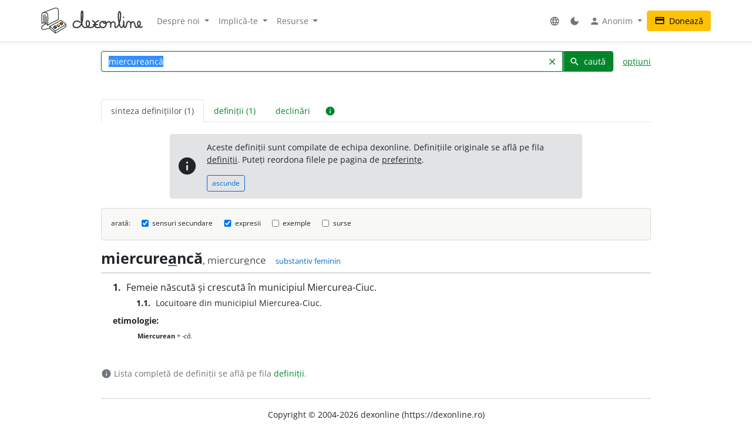

--- FILE ---
content_type: text/css
request_url: http://www.dexonline.ro:8080/css/merged/e724c86d4c97d12fd087b09eeebdd781.css?v=20251017212943
body_size: 40064
content:
html.light{--c-logo-home: #212529;--c-logo-nav: #3a3a3a;--c-navbar-bg: white;--c-navbar-border: #e8e8e8;--c-notice: #212529;--c-notice-bg: #e2e3e5;--c-read-more-top: rgba(255, 255, 255, 0.8);--c-search-shadow: #ddd;--c-surface: #f8f9f6;--c-tag-bg-1: #e01e00;--c-tag-bg-2: #ff9800;--c-tag-bg-3: #ffc107;--c-tag-bg-4: #006615;--c-tag-bg-5: #006cd1;--c-tag-bg-6: #ab0065;--c-tag-bg-7: #555555;--c-tag-bg-8: #ffc7b8;--c-tag-bg-9: #ffe0b2;--c-tag-bg-10: #ffecb3;--c-tag-bg-11: #c5e9c9;--c-tag-bg-12: #b3ecf0;--c-tag-bg-13: #f5bad6;--c-tag-bg-14: #e2e3e5;--c-tag-1: var(--bs-body-bg);--c-tag-2: var(--bs-body-color);--c-tag-3: var(--bs-body-color);--c-tag-4: var(--bs-body-bg);--c-tag-5: var(--bs-body-bg);--c-tag-6: var(--bs-body-bg);--c-tag-7: var(--bs-body-bg);--c-tag-8: var(--bs-body-color);--c-tag-9: var(--bs-body-color);--c-tag-10: var(--bs-body-color);--c-tag-11: var(--bs-body-color);--c-tag-12: var(--bs-body-color);--c-tag-13: var(--bs-body-color);--c-tag-14: var(--bs-body-color)}:root{--bs-blue: #15bed1;--bs-indigo: #6610f2;--bs-purple: #6f42c1;--bs-pink: #ab0065;--bs-red: #ad1700;--bs-orange: #ff9800;--bs-yellow: #ffc107;--bs-green: #006615;--bs-teal: #20c997;--bs-cyan: #0dcaf0;--bs-white: #fff;--bs-gray: #6c757d;--bs-gray-dark: #343a40;--bs-gray-100: #f8f9fa;--bs-gray-200: #e9ecef;--bs-gray-300: #dee2e6;--bs-gray-400: #ced4da;--bs-gray-500: #adb5bd;--bs-gray-600: #6c757d;--bs-gray-700: #495057;--bs-gray-800: #343a40;--bs-gray-900: #212529;--bs-primary: #00852a;--bs-secondary: #006cd1;--bs-success: #006615;--bs-warning: #ffc107;--bs-danger: #ad1700;--bs-primary-rgb: 0,133,42;--bs-secondary-rgb: 0,108,209;--bs-success-rgb: 0,102,21;--bs-warning-rgb: 255,193,7;--bs-danger-rgb: 173,23,0;--bs-white-rgb: 255,255,255;--bs-black-rgb: 0,0,0;--bs-body-rgb: 33,37,41;--bs-font-sans-serif: Open Sans, Arial, sans-serif;--bs-font-monospace: SFMono-Regular, Menlo, Monaco, Consolas, "Liberation Mono", "Courier New", monospace;--bs-gradient: linear-gradient(180deg, rgba(255,255,255,0.15), rgba(255,255,255,0));--bs-body-font-family: var(--bs-font-sans-serif);--bs-body-font-size: .875rem;--bs-body-font-weight: 400;--bs-body-line-height: 1.5;--bs-body-color: #212529;--bs-body-bg: #fff}*,*::before,*::after{box-sizing:border-box}@media (prefers-reduced-motion: no-preference){:root{scroll-behavior:smooth}}body{margin:0;font-family:var(--bs-body-font-family);font-size:var(--bs-body-font-size);font-weight:var(--bs-body-font-weight);line-height:var(--bs-body-line-height);color:var(--bs-body-color);text-align:var(--bs-body-text-align);background-color:var(--bs-body-bg);-webkit-text-size-adjust:100%;-webkit-tap-highlight-color:rgba(0,0,0,0)}hr{margin:1rem 0;color:inherit;background-color:currentColor;border:0;opacity:.25}hr:not([size]){height:1px}h6,.h6,h5,.h5,h4,.h4,h3,.h3,h2,.h2,h1,.h1{margin-top:0;margin-bottom:.5rem;font-weight:500;line-height:1.2}h1,.h1{font-size:calc(1.34375rem + 1.125vw)}@media (min-width: 1200px){h1,.h1{font-size:2.1875rem}}h2,.h2{font-size:calc(1.3rem + .6vw)}@media (min-width: 1200px){h2,.h2{font-size:1.75rem}}h3,.h3{font-size:calc(1.278125rem + .3375vw)}@media (min-width: 1200px){h3,.h3{font-size:1.53125rem}}h4,.h4{font-size:calc(1.25625rem + .075vw)}@media (min-width: 1200px){h4,.h4{font-size:1.3125rem}}h5,.h5{font-size:1.09375rem}h6,.h6{font-size:.875rem}p{margin-top:0;margin-bottom:1rem}abbr[title],abbr[data-bs-original-title]{text-decoration:underline dotted;cursor:help;text-decoration-skip-ink:none}address{margin-bottom:1rem;font-style:normal;line-height:inherit}ol,ul{padding-left:2rem}ol,ul,dl{margin-top:0;margin-bottom:1rem}ol ol,ul ul,ol ul,ul ol{margin-bottom:0}dt{font-weight:700}dd{margin-bottom:.5rem;margin-left:0}blockquote{margin:0 0 1rem}b,strong{font-weight:bolder}small,.small{font-size:.875em}mark,.mark{padding:.2em;background-color:#fcf8e3}sub,sup{position:relative;font-size:.75em;line-height:0;vertical-align:baseline}sub{bottom:-.25em}sup{top:-.5em}a{color:#00852a;text-decoration:none}a:hover{color:#006a22;text-decoration:underline}a:not([href]):not([class]),a:not([href]):not([class]):hover{color:inherit;text-decoration:none}pre,code,kbd,samp{font-family:var(--bs-font-monospace);font-size:1em;direction:ltr /* rtl:ignore */;unicode-bidi:bidi-override}pre{display:block;margin-top:0;margin-bottom:1rem;overflow:auto;font-size:.875em}pre code{font-size:inherit;color:inherit;word-break:normal}code{font-size:.875em;color:#ab0065;word-wrap:break-word}a>code{color:inherit}kbd{padding:.2rem .4rem;font-size:.875em;color:#fff;background-color:#212529;border-radius:.2rem}kbd kbd{padding:0;font-size:1em;font-weight:700}figure{margin:0 0 1rem}img,svg{vertical-align:middle}table{caption-side:bottom;border-collapse:collapse}caption{padding-top:.5rem;padding-bottom:.5rem;color:#6c757d;text-align:left}th{text-align:inherit;text-align:-webkit-match-parent}thead,tbody,tfoot,tr,td,th{border-color:inherit;border-style:solid;border-width:0}label{display:inline-block}button{border-radius:0}button:focus:not(:focus-visible){outline:0}input,button,select,optgroup,textarea{margin:0;font-family:inherit;font-size:inherit;line-height:inherit}button,select{text-transform:none}[role="button"]{cursor:pointer}select{word-wrap:normal}select:disabled{opacity:1}[list]::-webkit-calendar-picker-indicator{display:none}button,[type="button"],[type="reset"],[type="submit"]{-webkit-appearance:button}button:not(:disabled),[type="button"]:not(:disabled),[type="reset"]:not(:disabled),[type="submit"]:not(:disabled){cursor:pointer}::-moz-focus-inner{padding:0;border-style:none}textarea{resize:vertical}fieldset{min-width:0;padding:0;margin:0;border:0}legend{float:left;width:100%;padding:0;margin-bottom:.5rem;font-size:1.25rem;line-height:inherit}legend+*{clear:left}::-webkit-datetime-edit-fields-wrapper,::-webkit-datetime-edit-text,::-webkit-datetime-edit-minute,::-webkit-datetime-edit-hour-field,::-webkit-datetime-edit-day-field,::-webkit-datetime-edit-month-field,::-webkit-datetime-edit-year-field{padding:0}::-webkit-inner-spin-button{height:auto}[type="search"]{outline-offset:-2px;-webkit-appearance:textfield}::-webkit-search-decoration{-webkit-appearance:none}::-webkit-color-swatch-wrapper{padding:0}::file-selector-button{font:inherit}::-webkit-file-upload-button{font:inherit;-webkit-appearance:button}output{display:inline-block}iframe{border:0}summary{display:list-item;cursor:pointer}progress{vertical-align:baseline}[hidden]{display:none !important}.lead{font-size:1.09375rem;font-weight:300}.display-1{font-size:calc(1.625rem + 4.5vw);font-weight:300;line-height:1.2}@media (min-width: 1200px){.display-1{font-size:5rem}}.display-2{font-size:calc(1.575rem + 3.9vw);font-weight:300;line-height:1.2}@media (min-width: 1200px){.display-2{font-size:4.5rem}}.display-3{font-size:calc(1.525rem + 3.3vw);font-weight:300;line-height:1.2}@media (min-width: 1200px){.display-3{font-size:4rem}}.display-4{font-size:calc(1.475rem + 2.7vw);font-weight:300;line-height:1.2}@media (min-width: 1200px){.display-4{font-size:3.5rem}}.display-5{font-size:calc(1.425rem + 2.1vw);font-weight:300;line-height:1.2}@media (min-width: 1200px){.display-5{font-size:3rem}}.display-6{font-size:calc(1.375rem + 1.5vw);font-weight:300;line-height:1.2}@media (min-width: 1200px){.display-6{font-size:2.5rem}}.list-unstyled{padding-left:0;list-style:none}.list-inline{padding-left:0;list-style:none}.list-inline-item{display:inline-block}.list-inline-item:not(:last-child){margin-right:.5rem}.initialism{font-size:.875em;text-transform:uppercase}.blockquote{margin-bottom:1rem;font-size:1.09375rem}.blockquote>:last-child{margin-bottom:0}.blockquote-footer{margin-top:-1rem;margin-bottom:1rem;font-size:.875em;color:#6c757d}.blockquote-footer::before{content:"\2014\00A0"}.img-fluid{max-width:100%;height:auto}.img-thumbnail{padding:.25rem;background-color:#fff;border:1px solid #dee2e6;border-radius:.25rem;max-width:100%;height:auto}.figure{display:inline-block}.figure-img{margin-bottom:.5rem;line-height:1}.figure-caption{font-size:.875em;color:#6c757d}.container,.container-fluid,.container-xxl,.container-xl,.container-lg,.container-md,.container-sm{width:100%;padding-right:var(--bs-gutter-x, .75rem);padding-left:var(--bs-gutter-x, .75rem);margin-right:auto;margin-left:auto}@media (min-width: 576px){.container-sm,.container{max-width:540px}}@media (min-width: 768px){.container-md,.container-sm,.container{max-width:720px}}@media (min-width: 992px){.container-lg,.container-md,.container-sm,.container{max-width:960px}}@media (min-width: 1200px){.container-xl,.container-lg,.container-md,.container-sm,.container{max-width:1140px}}@media (min-width: 1400px){.container-xxl,.container-xl,.container-lg,.container-md,.container-sm,.container{max-width:1320px}}.row{--bs-gutter-x: 1.5rem;--bs-gutter-y: 0;display:flex;flex-wrap:wrap;margin-top:calc(var(--bs-gutter-y) * -1);margin-right:calc(var(--bs-gutter-x) * -.5);margin-left:calc(var(--bs-gutter-x) * -.5)}.row>*{flex-shrink:0;width:100%;max-width:100%;padding-right:calc(var(--bs-gutter-x) * .5);padding-left:calc(var(--bs-gutter-x) * .5);margin-top:var(--bs-gutter-y)}.col{flex:1 0 0%}.row-cols-auto>*{flex:0 0 auto;width:auto}.row-cols-1>*{flex:0 0 auto;width:100%}.row-cols-2>*{flex:0 0 auto;width:50%}.row-cols-3>*{flex:0 0 auto;width:33.3333333333%}.row-cols-4>*{flex:0 0 auto;width:25%}.row-cols-5>*{flex:0 0 auto;width:20%}.row-cols-6>*{flex:0 0 auto;width:16.6666666667%}.col-auto{flex:0 0 auto;width:auto}.col-1{flex:0 0 auto;width:8.33333333%}.col-2{flex:0 0 auto;width:16.66666667%}.col-3{flex:0 0 auto;width:25%}.col-4{flex:0 0 auto;width:33.33333333%}.col-5{flex:0 0 auto;width:41.66666667%}.col-6{flex:0 0 auto;width:50%}.col-7{flex:0 0 auto;width:58.33333333%}.col-8{flex:0 0 auto;width:66.66666667%}.col-9{flex:0 0 auto;width:75%}.col-10{flex:0 0 auto;width:83.33333333%}.col-11{flex:0 0 auto;width:91.66666667%}.col-12{flex:0 0 auto;width:100%}.offset-1{margin-left:8.33333333%}.offset-2{margin-left:16.66666667%}.offset-3{margin-left:25%}.offset-4{margin-left:33.33333333%}.offset-5{margin-left:41.66666667%}.offset-6{margin-left:50%}.offset-7{margin-left:58.33333333%}.offset-8{margin-left:66.66666667%}.offset-9{margin-left:75%}.offset-10{margin-left:83.33333333%}.offset-11{margin-left:91.66666667%}.g-0,.gx-0{--bs-gutter-x: 0}.g-0,.gy-0{--bs-gutter-y: 0}.g-1,.gx-1{--bs-gutter-x: .25rem}.g-1,.gy-1{--bs-gutter-y: .25rem}.g-2,.gx-2{--bs-gutter-x: .5rem}.g-2,.gy-2{--bs-gutter-y: .5rem}.g-3,.gx-3{--bs-gutter-x: 1rem}.g-3,.gy-3{--bs-gutter-y: 1rem}.g-4,.gx-4{--bs-gutter-x: 1.5rem}.g-4,.gy-4{--bs-gutter-y: 1.5rem}.g-5,.gx-5{--bs-gutter-x: 3rem}.g-5,.gy-5{--bs-gutter-y: 3rem}@media (min-width: 576px){.col-sm{flex:1 0 0%}.row-cols-sm-auto>*{flex:0 0 auto;width:auto}.row-cols-sm-1>*{flex:0 0 auto;width:100%}.row-cols-sm-2>*{flex:0 0 auto;width:50%}.row-cols-sm-3>*{flex:0 0 auto;width:33.3333333333%}.row-cols-sm-4>*{flex:0 0 auto;width:25%}.row-cols-sm-5>*{flex:0 0 auto;width:20%}.row-cols-sm-6>*{flex:0 0 auto;width:16.6666666667%}.col-sm-auto{flex:0 0 auto;width:auto}.col-sm-1{flex:0 0 auto;width:8.33333333%}.col-sm-2{flex:0 0 auto;width:16.66666667%}.col-sm-3{flex:0 0 auto;width:25%}.col-sm-4{flex:0 0 auto;width:33.33333333%}.col-sm-5{flex:0 0 auto;width:41.66666667%}.col-sm-6{flex:0 0 auto;width:50%}.col-sm-7{flex:0 0 auto;width:58.33333333%}.col-sm-8{flex:0 0 auto;width:66.66666667%}.col-sm-9{flex:0 0 auto;width:75%}.col-sm-10{flex:0 0 auto;width:83.33333333%}.col-sm-11{flex:0 0 auto;width:91.66666667%}.col-sm-12{flex:0 0 auto;width:100%}.offset-sm-0{margin-left:0}.offset-sm-1{margin-left:8.33333333%}.offset-sm-2{margin-left:16.66666667%}.offset-sm-3{margin-left:25%}.offset-sm-4{margin-left:33.33333333%}.offset-sm-5{margin-left:41.66666667%}.offset-sm-6{margin-left:50%}.offset-sm-7{margin-left:58.33333333%}.offset-sm-8{margin-left:66.66666667%}.offset-sm-9{margin-left:75%}.offset-sm-10{margin-left:83.33333333%}.offset-sm-11{margin-left:91.66666667%}.g-sm-0,.gx-sm-0{--bs-gutter-x: 0}.g-sm-0,.gy-sm-0{--bs-gutter-y: 0}.g-sm-1,.gx-sm-1{--bs-gutter-x: .25rem}.g-sm-1,.gy-sm-1{--bs-gutter-y: .25rem}.g-sm-2,.gx-sm-2{--bs-gutter-x: .5rem}.g-sm-2,.gy-sm-2{--bs-gutter-y: .5rem}.g-sm-3,.gx-sm-3{--bs-gutter-x: 1rem}.g-sm-3,.gy-sm-3{--bs-gutter-y: 1rem}.g-sm-4,.gx-sm-4{--bs-gutter-x: 1.5rem}.g-sm-4,.gy-sm-4{--bs-gutter-y: 1.5rem}.g-sm-5,.gx-sm-5{--bs-gutter-x: 3rem}.g-sm-5,.gy-sm-5{--bs-gutter-y: 3rem}}@media (min-width: 768px){.col-md{flex:1 0 0%}.row-cols-md-auto>*{flex:0 0 auto;width:auto}.row-cols-md-1>*{flex:0 0 auto;width:100%}.row-cols-md-2>*{flex:0 0 auto;width:50%}.row-cols-md-3>*{flex:0 0 auto;width:33.3333333333%}.row-cols-md-4>*{flex:0 0 auto;width:25%}.row-cols-md-5>*{flex:0 0 auto;width:20%}.row-cols-md-6>*{flex:0 0 auto;width:16.6666666667%}.col-md-auto{flex:0 0 auto;width:auto}.col-md-1{flex:0 0 auto;width:8.33333333%}.col-md-2{flex:0 0 auto;width:16.66666667%}.col-md-3{flex:0 0 auto;width:25%}.col-md-4{flex:0 0 auto;width:33.33333333%}.col-md-5{flex:0 0 auto;width:41.66666667%}.col-md-6{flex:0 0 auto;width:50%}.col-md-7{flex:0 0 auto;width:58.33333333%}.col-md-8{flex:0 0 auto;width:66.66666667%}.col-md-9{flex:0 0 auto;width:75%}.col-md-10{flex:0 0 auto;width:83.33333333%}.col-md-11{flex:0 0 auto;width:91.66666667%}.col-md-12{flex:0 0 auto;width:100%}.offset-md-0{margin-left:0}.offset-md-1{margin-left:8.33333333%}.offset-md-2{margin-left:16.66666667%}.offset-md-3{margin-left:25%}.offset-md-4{margin-left:33.33333333%}.offset-md-5{margin-left:41.66666667%}.offset-md-6{margin-left:50%}.offset-md-7{margin-left:58.33333333%}.offset-md-8{margin-left:66.66666667%}.offset-md-9{margin-left:75%}.offset-md-10{margin-left:83.33333333%}.offset-md-11{margin-left:91.66666667%}.g-md-0,.gx-md-0{--bs-gutter-x: 0}.g-md-0,.gy-md-0{--bs-gutter-y: 0}.g-md-1,.gx-md-1{--bs-gutter-x: .25rem}.g-md-1,.gy-md-1{--bs-gutter-y: .25rem}.g-md-2,.gx-md-2{--bs-gutter-x: .5rem}.g-md-2,.gy-md-2{--bs-gutter-y: .5rem}.g-md-3,.gx-md-3{--bs-gutter-x: 1rem}.g-md-3,.gy-md-3{--bs-gutter-y: 1rem}.g-md-4,.gx-md-4{--bs-gutter-x: 1.5rem}.g-md-4,.gy-md-4{--bs-gutter-y: 1.5rem}.g-md-5,.gx-md-5{--bs-gutter-x: 3rem}.g-md-5,.gy-md-5{--bs-gutter-y: 3rem}}@media (min-width: 992px){.col-lg{flex:1 0 0%}.row-cols-lg-auto>*{flex:0 0 auto;width:auto}.row-cols-lg-1>*{flex:0 0 auto;width:100%}.row-cols-lg-2>*{flex:0 0 auto;width:50%}.row-cols-lg-3>*{flex:0 0 auto;width:33.3333333333%}.row-cols-lg-4>*{flex:0 0 auto;width:25%}.row-cols-lg-5>*{flex:0 0 auto;width:20%}.row-cols-lg-6>*{flex:0 0 auto;width:16.6666666667%}.col-lg-auto{flex:0 0 auto;width:auto}.col-lg-1{flex:0 0 auto;width:8.33333333%}.col-lg-2{flex:0 0 auto;width:16.66666667%}.col-lg-3{flex:0 0 auto;width:25%}.col-lg-4{flex:0 0 auto;width:33.33333333%}.col-lg-5{flex:0 0 auto;width:41.66666667%}.col-lg-6{flex:0 0 auto;width:50%}.col-lg-7{flex:0 0 auto;width:58.33333333%}.col-lg-8{flex:0 0 auto;width:66.66666667%}.col-lg-9{flex:0 0 auto;width:75%}.col-lg-10{flex:0 0 auto;width:83.33333333%}.col-lg-11{flex:0 0 auto;width:91.66666667%}.col-lg-12{flex:0 0 auto;width:100%}.offset-lg-0{margin-left:0}.offset-lg-1{margin-left:8.33333333%}.offset-lg-2{margin-left:16.66666667%}.offset-lg-3{margin-left:25%}.offset-lg-4{margin-left:33.33333333%}.offset-lg-5{margin-left:41.66666667%}.offset-lg-6{margin-left:50%}.offset-lg-7{margin-left:58.33333333%}.offset-lg-8{margin-left:66.66666667%}.offset-lg-9{margin-left:75%}.offset-lg-10{margin-left:83.33333333%}.offset-lg-11{margin-left:91.66666667%}.g-lg-0,.gx-lg-0{--bs-gutter-x: 0}.g-lg-0,.gy-lg-0{--bs-gutter-y: 0}.g-lg-1,.gx-lg-1{--bs-gutter-x: .25rem}.g-lg-1,.gy-lg-1{--bs-gutter-y: .25rem}.g-lg-2,.gx-lg-2{--bs-gutter-x: .5rem}.g-lg-2,.gy-lg-2{--bs-gutter-y: .5rem}.g-lg-3,.gx-lg-3{--bs-gutter-x: 1rem}.g-lg-3,.gy-lg-3{--bs-gutter-y: 1rem}.g-lg-4,.gx-lg-4{--bs-gutter-x: 1.5rem}.g-lg-4,.gy-lg-4{--bs-gutter-y: 1.5rem}.g-lg-5,.gx-lg-5{--bs-gutter-x: 3rem}.g-lg-5,.gy-lg-5{--bs-gutter-y: 3rem}}@media (min-width: 1200px){.col-xl{flex:1 0 0%}.row-cols-xl-auto>*{flex:0 0 auto;width:auto}.row-cols-xl-1>*{flex:0 0 auto;width:100%}.row-cols-xl-2>*{flex:0 0 auto;width:50%}.row-cols-xl-3>*{flex:0 0 auto;width:33.3333333333%}.row-cols-xl-4>*{flex:0 0 auto;width:25%}.row-cols-xl-5>*{flex:0 0 auto;width:20%}.row-cols-xl-6>*{flex:0 0 auto;width:16.6666666667%}.col-xl-auto{flex:0 0 auto;width:auto}.col-xl-1{flex:0 0 auto;width:8.33333333%}.col-xl-2{flex:0 0 auto;width:16.66666667%}.col-xl-3{flex:0 0 auto;width:25%}.col-xl-4{flex:0 0 auto;width:33.33333333%}.col-xl-5{flex:0 0 auto;width:41.66666667%}.col-xl-6{flex:0 0 auto;width:50%}.col-xl-7{flex:0 0 auto;width:58.33333333%}.col-xl-8{flex:0 0 auto;width:66.66666667%}.col-xl-9{flex:0 0 auto;width:75%}.col-xl-10{flex:0 0 auto;width:83.33333333%}.col-xl-11{flex:0 0 auto;width:91.66666667%}.col-xl-12{flex:0 0 auto;width:100%}.offset-xl-0{margin-left:0}.offset-xl-1{margin-left:8.33333333%}.offset-xl-2{margin-left:16.66666667%}.offset-xl-3{margin-left:25%}.offset-xl-4{margin-left:33.33333333%}.offset-xl-5{margin-left:41.66666667%}.offset-xl-6{margin-left:50%}.offset-xl-7{margin-left:58.33333333%}.offset-xl-8{margin-left:66.66666667%}.offset-xl-9{margin-left:75%}.offset-xl-10{margin-left:83.33333333%}.offset-xl-11{margin-left:91.66666667%}.g-xl-0,.gx-xl-0{--bs-gutter-x: 0}.g-xl-0,.gy-xl-0{--bs-gutter-y: 0}.g-xl-1,.gx-xl-1{--bs-gutter-x: .25rem}.g-xl-1,.gy-xl-1{--bs-gutter-y: .25rem}.g-xl-2,.gx-xl-2{--bs-gutter-x: .5rem}.g-xl-2,.gy-xl-2{--bs-gutter-y: .5rem}.g-xl-3,.gx-xl-3{--bs-gutter-x: 1rem}.g-xl-3,.gy-xl-3{--bs-gutter-y: 1rem}.g-xl-4,.gx-xl-4{--bs-gutter-x: 1.5rem}.g-xl-4,.gy-xl-4{--bs-gutter-y: 1.5rem}.g-xl-5,.gx-xl-5{--bs-gutter-x: 3rem}.g-xl-5,.gy-xl-5{--bs-gutter-y: 3rem}}@media (min-width: 1400px){.col-xxl{flex:1 0 0%}.row-cols-xxl-auto>*{flex:0 0 auto;width:auto}.row-cols-xxl-1>*{flex:0 0 auto;width:100%}.row-cols-xxl-2>*{flex:0 0 auto;width:50%}.row-cols-xxl-3>*{flex:0 0 auto;width:33.3333333333%}.row-cols-xxl-4>*{flex:0 0 auto;width:25%}.row-cols-xxl-5>*{flex:0 0 auto;width:20%}.row-cols-xxl-6>*{flex:0 0 auto;width:16.6666666667%}.col-xxl-auto{flex:0 0 auto;width:auto}.col-xxl-1{flex:0 0 auto;width:8.33333333%}.col-xxl-2{flex:0 0 auto;width:16.66666667%}.col-xxl-3{flex:0 0 auto;width:25%}.col-xxl-4{flex:0 0 auto;width:33.33333333%}.col-xxl-5{flex:0 0 auto;width:41.66666667%}.col-xxl-6{flex:0 0 auto;width:50%}.col-xxl-7{flex:0 0 auto;width:58.33333333%}.col-xxl-8{flex:0 0 auto;width:66.66666667%}.col-xxl-9{flex:0 0 auto;width:75%}.col-xxl-10{flex:0 0 auto;width:83.33333333%}.col-xxl-11{flex:0 0 auto;width:91.66666667%}.col-xxl-12{flex:0 0 auto;width:100%}.offset-xxl-0{margin-left:0}.offset-xxl-1{margin-left:8.33333333%}.offset-xxl-2{margin-left:16.66666667%}.offset-xxl-3{margin-left:25%}.offset-xxl-4{margin-left:33.33333333%}.offset-xxl-5{margin-left:41.66666667%}.offset-xxl-6{margin-left:50%}.offset-xxl-7{margin-left:58.33333333%}.offset-xxl-8{margin-left:66.66666667%}.offset-xxl-9{margin-left:75%}.offset-xxl-10{margin-left:83.33333333%}.offset-xxl-11{margin-left:91.66666667%}.g-xxl-0,.gx-xxl-0{--bs-gutter-x: 0}.g-xxl-0,.gy-xxl-0{--bs-gutter-y: 0}.g-xxl-1,.gx-xxl-1{--bs-gutter-x: .25rem}.g-xxl-1,.gy-xxl-1{--bs-gutter-y: .25rem}.g-xxl-2,.gx-xxl-2{--bs-gutter-x: .5rem}.g-xxl-2,.gy-xxl-2{--bs-gutter-y: .5rem}.g-xxl-3,.gx-xxl-3{--bs-gutter-x: 1rem}.g-xxl-3,.gy-xxl-3{--bs-gutter-y: 1rem}.g-xxl-4,.gx-xxl-4{--bs-gutter-x: 1.5rem}.g-xxl-4,.gy-xxl-4{--bs-gutter-y: 1.5rem}.g-xxl-5,.gx-xxl-5{--bs-gutter-x: 3rem}.g-xxl-5,.gy-xxl-5{--bs-gutter-y: 3rem}}.table{--bs-table-bg: rgba(0,0,0,0);--bs-table-accent-bg: rgba(0,0,0,0);--bs-table-striped-color: #212529;--bs-table-striped-bg: rgba(0,0,0,0.05);--bs-table-active-color: #212529;--bs-table-active-bg: rgba(0,0,0,0.1);--bs-table-hover-color: #212529;--bs-table-hover-bg: rgba(0,0,0,0.075);width:100%;margin-bottom:1rem;color:#212529;vertical-align:top;border-color:#dee2e6}.table>:not(caption)>*>*{padding:.5rem .5rem;background-color:var(--bs-table-bg);border-bottom-width:1px;box-shadow:inset 0 0 0 9999px var(--bs-table-accent-bg)}.table>tbody{vertical-align:inherit}.table>thead{vertical-align:bottom}.table>:not(:last-child)>:last-child>*{border-bottom-color:currentColor}.caption-top{caption-side:top}.table-sm>:not(caption)>*>*{padding:.25rem .25rem}.table-bordered>:not(caption)>*{border-width:1px 0}.table-bordered>:not(caption)>*>*{border-width:0 1px}.table-borderless>:not(caption)>*>*{border-bottom-width:0}.table-striped>tbody>tr:nth-of-type(odd){--bs-table-accent-bg: var(--bs-table-striped-bg);color:var(--bs-table-striped-color)}.table-active{--bs-table-accent-bg: var(--bs-table-active-bg);color:var(--bs-table-active-color)}.table-hover>tbody>tr:hover{--bs-table-accent-bg: var(--bs-table-hover-bg);color:var(--bs-table-hover-color)}.table-responsive{overflow-x:auto;-webkit-overflow-scrolling:touch}@media (max-width: 575.98px){.table-responsive-sm{overflow-x:auto;-webkit-overflow-scrolling:touch}}@media (max-width: 767.98px){.table-responsive-md{overflow-x:auto;-webkit-overflow-scrolling:touch}}@media (max-width: 991.98px){.table-responsive-lg{overflow-x:auto;-webkit-overflow-scrolling:touch}}@media (max-width: 1199.98px){.table-responsive-xl{overflow-x:auto;-webkit-overflow-scrolling:touch}}@media (max-width: 1399.98px){.table-responsive-xxl{overflow-x:auto;-webkit-overflow-scrolling:touch}}.form-label{margin-bottom:.5rem}.col-form-label{padding-top:calc(.375rem + 1px);padding-bottom:calc(.375rem + 1px);margin-bottom:0;font-size:inherit;line-height:1.5}.col-form-label-lg{padding-top:calc(.5rem + 1px);padding-bottom:calc(.5rem + 1px);font-size:1.09375rem}.col-form-label-sm{padding-top:calc(.25rem + 1px);padding-bottom:calc(.25rem + 1px);font-size:.765625rem}.form-text{margin-top:.25rem;font-size:.875em;color:#6c757d}.form-control{display:block;width:100%;padding:.375rem .75rem;font-size:.875rem;font-weight:400;line-height:1.5;color:#212529;background-color:#fff;background-clip:padding-box;border:1px solid #ced4da;appearance:none;border-radius:.25rem;transition:border-color 0.15s ease-in-out,box-shadow 0.15s ease-in-out}@media (prefers-reduced-motion: reduce){.form-control{transition:none}}.form-control[type="file"]{overflow:hidden}.form-control[type="file"]:not(:disabled):not([readonly]){cursor:pointer}.form-control:focus{color:#212529;background-color:#fff;border-color:#00852a;outline:0;box-shadow:0 0 8px .25rem rgba(0,133,42,0.25)}.form-control::-webkit-date-and-time-value{height:1.5em}.form-control::placeholder{color:#6c757d;opacity:1}.form-control:disabled,.form-control[readonly]{background-color:#e9ecef;opacity:1}.form-control::file-selector-button{padding:.375rem .75rem;margin:-.375rem -.75rem;margin-inline-end:.75rem;color:#212529;background-color:#e9ecef;pointer-events:none;border-color:inherit;border-style:solid;border-width:0;border-inline-end-width:1px;border-radius:0;transition:color 0.15s ease-in-out,background-color 0.15s ease-in-out,border-color 0.15s ease-in-out,box-shadow 0.15s ease-in-out}@media (prefers-reduced-motion: reduce){.form-control::file-selector-button{transition:none}}.form-control:hover:not(:disabled):not([readonly])::file-selector-button{background-color:#dde0e3}.form-control::-webkit-file-upload-button{padding:.375rem .75rem;margin:-.375rem -.75rem;margin-inline-end:.75rem;color:#212529;background-color:#e9ecef;pointer-events:none;border-color:inherit;border-style:solid;border-width:0;border-inline-end-width:1px;border-radius:0;transition:color 0.15s ease-in-out,background-color 0.15s ease-in-out,border-color 0.15s ease-in-out,box-shadow 0.15s ease-in-out}@media (prefers-reduced-motion: reduce){.form-control::-webkit-file-upload-button{transition:none}}.form-control:hover:not(:disabled):not([readonly])::-webkit-file-upload-button{background-color:#dde0e3}.form-control-plaintext{display:block;width:100%;padding:.375rem 0;margin-bottom:0;line-height:1.5;color:#212529;background-color:transparent;border:solid transparent;border-width:1px 0}.form-control-plaintext.form-control-sm,.form-control-plaintext.form-control-lg{padding-right:0;padding-left:0}.form-control-sm{min-height:calc(1.5em + .5rem + 2px);padding:.25rem .5rem;font-size:.765625rem;border-radius:.2rem}.form-control-sm::file-selector-button{padding:.25rem .5rem;margin:-.25rem -.5rem;margin-inline-end:.5rem}.form-control-sm::-webkit-file-upload-button{padding:.25rem .5rem;margin:-.25rem -.5rem;margin-inline-end:.5rem}.form-control-lg{min-height:calc(1.5em + 1rem + 2px);padding:.5rem 1rem;font-size:1.09375rem;border-radius:.3rem}.form-control-lg::file-selector-button{padding:.5rem 1rem;margin:-.5rem -1rem;margin-inline-end:1rem}.form-control-lg::-webkit-file-upload-button{padding:.5rem 1rem;margin:-.5rem -1rem;margin-inline-end:1rem}textarea.form-control{min-height:calc(1.5em + .75rem + 2px)}textarea.form-control-sm{min-height:calc(1.5em + .5rem + 2px)}textarea.form-control-lg{min-height:calc(1.5em + 1rem + 2px)}.form-control-color{width:3rem;height:auto;padding:.375rem}.form-control-color:not(:disabled):not([readonly]){cursor:pointer}.form-control-color::-moz-color-swatch{height:1.5em;border-radius:.25rem}.form-control-color::-webkit-color-swatch{height:1.5em;border-radius:.25rem}.form-select{display:block;width:100%;padding:.375rem 2.25rem .375rem .75rem;-moz-padding-start:calc(.75rem - 3px);font-size:.875rem;font-weight:400;line-height:1.5;color:#212529;background-color:#fff;background-image:url("data:image/svg+xml,%3csvg xmlns='http://www.w3.org/2000/svg' viewBox='0 0 16 16'%3e%3cpath fill='none' stroke='%23343a40' stroke-linecap='round' stroke-linejoin='round' stroke-width='2' d='M2 5l6 6 6-6'/%3e%3c/svg%3e");background-repeat:no-repeat;background-position:right .75rem center;background-size:16px 12px;border:1px solid #ced4da;border-radius:.25rem;transition:border-color 0.15s ease-in-out,box-shadow 0.15s ease-in-out;appearance:none}@media (prefers-reduced-motion: reduce){.form-select{transition:none}}.form-select:focus{border-color:#00852a;outline:0;box-shadow:0 0 0 .25rem rgba(0,133,42,0.25)}.form-select[multiple],.form-select[size]:not([size="1"]){padding-right:.75rem;background-image:none}.form-select:disabled{background-color:#e9ecef}.form-select:-moz-focusring{color:transparent;text-shadow:0 0 0 #212529}.form-select-sm{padding-top:.25rem;padding-bottom:.25rem;padding-left:.5rem;font-size:.765625rem}.form-select-lg{padding-top:.5rem;padding-bottom:.5rem;padding-left:1rem;font-size:1.09375rem}.form-check{display:block;min-height:1.3125rem;padding-left:1.5em;margin-bottom:.125rem}.form-check .form-check-input{float:left;margin-left:-1.5em}.form-check-input{width:1em;height:1em;margin-top:.25em;vertical-align:top;background-color:#fff;background-repeat:no-repeat;background-position:center;background-size:contain;border:1px solid rgba(0,0,0,0.25);appearance:none;color-adjust:exact}.form-check-input[type="checkbox"]{border-radius:.25em}.form-check-input[type="radio"]{border-radius:50%}.form-check-input:active{filter:brightness(90%)}.form-check-input:focus{border-color:#00852a;outline:0;box-shadow:0 0 8px .25rem rgba(0,133,42,0.25)}.form-check-input:checked{background-color:#00852a;border-color:#00852a}.form-check-input:checked[type="checkbox"]{background-image:url("data:image/svg+xml,%3csvg xmlns='http://www.w3.org/2000/svg' viewBox='0 0 20 20'%3e%3cpath fill='none' stroke='%23fff' stroke-linecap='round' stroke-linejoin='round' stroke-width='3' d='M6 10l3 3l6-6'/%3e%3c/svg%3e")}.form-check-input:checked[type="radio"]{background-image:url("data:image/svg+xml,%3csvg xmlns='http://www.w3.org/2000/svg' viewBox='-4 -4 8 8'%3e%3ccircle r='2' fill='%23fff'/%3e%3c/svg%3e")}.form-check-input[type="checkbox"]:indeterminate{background-color:#00852a;border-color:#00852a;background-image:url("data:image/svg+xml,%3csvg xmlns='http://www.w3.org/2000/svg' viewBox='0 0 20 20'%3e%3cpath fill='none' stroke='%23fff' stroke-linecap='round' stroke-linejoin='round' stroke-width='3' d='M6 10h8'/%3e%3c/svg%3e")}.form-check-input:disabled{pointer-events:none;filter:none;opacity:.5}.form-check-input[disabled]~.form-check-label,.form-check-input:disabled~.form-check-label{opacity:.5}.form-switch{padding-left:2.5em}.form-switch .form-check-input{width:2em;margin-left:-2.5em;background-image:url("data:image/svg+xml,%3csvg xmlns='http://www.w3.org/2000/svg' viewBox='-4 -4 8 8'%3e%3ccircle r='3' fill='rgba%280,0,0,0.25%29'/%3e%3c/svg%3e");background-position:left center;border-radius:2em;transition:background-position 0.15s ease-in-out}@media (prefers-reduced-motion: reduce){.form-switch .form-check-input{transition:none}}.form-switch .form-check-input:focus{background-image:url("data:image/svg+xml,%3csvg xmlns='http://www.w3.org/2000/svg' viewBox='-4 -4 8 8'%3e%3ccircle r='3' fill='%2300852a'/%3e%3c/svg%3e")}.form-switch .form-check-input:checked{background-position:right center;background-image:url("data:image/svg+xml,%3csvg xmlns='http://www.w3.org/2000/svg' viewBox='-4 -4 8 8'%3e%3ccircle r='3' fill='%23fff'/%3e%3c/svg%3e")}.form-check-inline{display:inline-block;margin-right:1rem}.btn-check{position:absolute;clip:rect(0, 0, 0, 0);pointer-events:none}.btn-check[disabled]+.btn,.btn-check:disabled+.btn{pointer-events:none;filter:none;opacity:.65}.form-range{width:100%;height:1.5rem;padding:0;background-color:transparent;appearance:none}.form-range:focus{outline:0}.form-range:focus::-webkit-slider-thumb{box-shadow:0 0 0 1px #fff,0 0 8px .25rem rgba(0,133,42,0.25)}.form-range:focus::-moz-range-thumb{box-shadow:0 0 0 1px #fff,0 0 8px .25rem rgba(0,133,42,0.25)}.form-range::-moz-focus-outer{border:0}.form-range::-webkit-slider-thumb{width:1rem;height:1rem;margin-top:-.25rem;background-color:#00852a;border:0;border-radius:1rem;transition:background-color 0.15s ease-in-out,border-color 0.15s ease-in-out,box-shadow 0.15s ease-in-out;appearance:none}@media (prefers-reduced-motion: reduce){.form-range::-webkit-slider-thumb{transition:none}}.form-range::-webkit-slider-thumb:active{background-color:#b3dabf}.form-range::-webkit-slider-runnable-track{width:100%;height:.5rem;color:transparent;cursor:pointer;background-color:#dee2e6;border-color:transparent;border-radius:1rem}.form-range::-moz-range-thumb{width:1rem;height:1rem;background-color:#00852a;border:0;border-radius:1rem;transition:background-color 0.15s ease-in-out,border-color 0.15s ease-in-out,box-shadow 0.15s ease-in-out;appearance:none}@media (prefers-reduced-motion: reduce){.form-range::-moz-range-thumb{transition:none}}.form-range::-moz-range-thumb:active{background-color:#b3dabf}.form-range::-moz-range-track{width:100%;height:.5rem;color:transparent;cursor:pointer;background-color:#dee2e6;border-color:transparent;border-radius:1rem}.form-range:disabled{pointer-events:none}.form-range:disabled::-webkit-slider-thumb{background-color:#adb5bd}.form-range:disabled::-moz-range-thumb{background-color:#adb5bd}.form-floating{position:relative}.form-floating>.form-control,.form-floating>.form-select{height:calc(3.5rem + 2px);line-height:1.25}.form-floating>label{position:absolute;top:0;left:0;height:100%;padding:1rem .75rem;pointer-events:none;border:1px solid transparent;transform-origin:0 0;transition:opacity 0.1s ease-in-out,transform 0.1s ease-in-out}@media (prefers-reduced-motion: reduce){.form-floating>label{transition:none}}.form-floating>.form-control{padding:1rem .75rem}.form-floating>.form-control::placeholder{color:transparent}.form-floating>.form-control:focus,.form-floating>.form-control:not(:placeholder-shown){padding-top:1.625rem;padding-bottom:.625rem}.form-floating>.form-control:-webkit-autofill{padding-top:1.625rem;padding-bottom:.625rem}.form-floating>.form-select{padding-top:1.625rem;padding-bottom:.625rem}.form-floating>.form-control:focus~label,.form-floating>.form-control:not(:placeholder-shown)~label,.form-floating>.form-select~label{opacity:.65;transform:scale(0.85) translateY(-0.5rem) translateX(0.15rem)}.form-floating>.form-control:-webkit-autofill~label{opacity:.65;transform:scale(0.85) translateY(-0.5rem) translateX(0.15rem)}.input-group{position:relative;display:flex;flex-wrap:wrap;align-items:stretch;width:100%}.input-group>.form-control,.input-group>.form-select{position:relative;flex:1 1 auto;width:1%;min-width:0}.input-group>.form-control:focus,.input-group>.form-select:focus{z-index:3}.input-group .btn{position:relative;z-index:2}.input-group .btn:focus{z-index:3}.input-group-text{display:flex;align-items:center;padding:.375rem .75rem;font-size:.875rem;font-weight:400;line-height:1.5;color:#212529;text-align:center;white-space:nowrap;background-color:#e9ecef;border:1px solid #ced4da;border-radius:.25rem}.input-group-lg>.form-control,.input-group-lg>.form-select,.input-group-lg>.input-group-text,.input-group-lg>.btn{padding:.5rem 1rem;font-size:1.09375rem;border-radius:.3rem}.input-group-sm>.form-control,.input-group-sm>.form-select,.input-group-sm>.input-group-text,.input-group-sm>.btn{padding:.25rem .5rem;font-size:.765625rem;border-radius:.2rem}.input-group-lg>.form-select,.input-group-sm>.form-select{padding-right:3rem}.input-group:not(.has-validation)>:not(:last-child):not(.dropdown-toggle):not(.dropdown-menu),.input-group:not(.has-validation)>.dropdown-toggle:nth-last-child(n + 3){border-top-right-radius:0;border-bottom-right-radius:0}.input-group.has-validation>:nth-last-child(n + 3):not(.dropdown-toggle):not(.dropdown-menu),.input-group.has-validation>.dropdown-toggle:nth-last-child(n + 4){border-top-right-radius:0;border-bottom-right-radius:0}.input-group>:not(:first-child):not(.dropdown-menu):not(.valid-tooltip):not(.valid-feedback):not(.invalid-tooltip):not(.invalid-feedback){margin-left:-1px;border-top-left-radius:0;border-bottom-left-radius:0}.valid-feedback{display:none;width:100%;margin-top:.25rem;font-size:.875em;color:#006615}.valid-tooltip{position:absolute;top:100%;z-index:5;display:none;max-width:100%;padding:.25rem .5rem;margin-top:.1rem;font-size:.765625rem;color:#fff;background-color:rgba(0,102,21,0.9);border-radius:.25rem}.was-validated :valid~.valid-feedback,.was-validated :valid~.valid-tooltip,.is-valid~.valid-feedback,.is-valid~.valid-tooltip{display:block}.was-validated .form-control:valid,.form-control.is-valid{border-color:#006615;padding-right:calc(1.5em + .75rem);background-image:url("data:image/svg+xml,%3csvg xmlns='http://www.w3.org/2000/svg' viewBox='0 0 8 8'%3e%3cpath fill='%23006615' d='M2.3 6.73L.6 4.53c-.4-1.04.46-1.4 1.1-.8l1.1 1.4 3.4-3.8c.6-.63 1.6-.27 1.2.7l-4 4.6c-.43.5-.8.4-1.1.1z'/%3e%3c/svg%3e");background-repeat:no-repeat;background-position:right calc(.375em + .1875rem) center;background-size:calc(.75em + .375rem) calc(.75em + .375rem)}.was-validated .form-control:valid:focus,.form-control.is-valid:focus{border-color:#006615;box-shadow:0 0 8px .25rem rgba(0,102,21,0.25)}.was-validated textarea.form-control:valid,textarea.form-control.is-valid{padding-right:calc(1.5em + .75rem);background-position:top calc(.375em + .1875rem) right calc(.375em + .1875rem)}.was-validated .form-select:valid,.form-select.is-valid{border-color:#006615}.was-validated .form-select:valid:not([multiple]):not([size]),.was-validated .form-select:valid:not([multiple])[size="1"],.form-select.is-valid:not([multiple]):not([size]),.form-select.is-valid:not([multiple])[size="1"]{padding-right:4.125rem;background-image:url("data:image/svg+xml,%3csvg xmlns='http://www.w3.org/2000/svg' viewBox='0 0 16 16'%3e%3cpath fill='none' stroke='%23343a40' stroke-linecap='round' stroke-linejoin='round' stroke-width='2' d='M2 5l6 6 6-6'/%3e%3c/svg%3e"),url("data:image/svg+xml,%3csvg xmlns='http://www.w3.org/2000/svg' viewBox='0 0 8 8'%3e%3cpath fill='%23006615' d='M2.3 6.73L.6 4.53c-.4-1.04.46-1.4 1.1-.8l1.1 1.4 3.4-3.8c.6-.63 1.6-.27 1.2.7l-4 4.6c-.43.5-.8.4-1.1.1z'/%3e%3c/svg%3e");background-position:right .75rem center,center right 2.25rem;background-size:16px 12px,calc(.75em + .375rem) calc(.75em + .375rem)}.was-validated .form-select:valid:focus,.form-select.is-valid:focus{border-color:#006615;box-shadow:0 0 8px .25rem rgba(0,102,21,0.25)}.was-validated .form-check-input:valid,.form-check-input.is-valid{border-color:#006615}.was-validated .form-check-input:valid:checked,.form-check-input.is-valid:checked{background-color:#006615}.was-validated .form-check-input:valid:focus,.form-check-input.is-valid:focus{box-shadow:0 0 8px .25rem rgba(0,102,21,0.25)}.was-validated .form-check-input:valid~.form-check-label,.form-check-input.is-valid~.form-check-label{color:#006615}.form-check-inline .form-check-input~.valid-feedback{margin-left:.5em}.was-validated .input-group .form-control:valid,.input-group .form-control.is-valid,.was-validated .input-group .form-select:valid,.input-group .form-select.is-valid{z-index:1}.was-validated .input-group .form-control:valid:focus,.input-group .form-control.is-valid:focus,.was-validated .input-group .form-select:valid:focus,.input-group .form-select.is-valid:focus{z-index:3}.invalid-feedback{display:none;width:100%;margin-top:.25rem;font-size:.875em;color:#ad1700}.invalid-tooltip{position:absolute;top:100%;z-index:5;display:none;max-width:100%;padding:.25rem .5rem;margin-top:.1rem;font-size:.765625rem;color:#fff;background-color:rgba(173,23,0,0.9);border-radius:.25rem}.was-validated :invalid~.invalid-feedback,.was-validated :invalid~.invalid-tooltip,.is-invalid~.invalid-feedback,.is-invalid~.invalid-tooltip{display:block}.was-validated .form-control:invalid,.form-control.is-invalid{border-color:#ad1700;padding-right:calc(1.5em + .75rem);background-image:url("data:image/svg+xml,%3csvg xmlns='http://www.w3.org/2000/svg' viewBox='0 0 12 12' width='12' height='12' fill='none' stroke='%23ad1700'%3e%3ccircle cx='6' cy='6' r='4.5'/%3e%3cpath stroke-linejoin='round' d='M5.8 3.6h.4L6 6.5z'/%3e%3ccircle cx='6' cy='8.2' r='.6' fill='%23ad1700' stroke='none'/%3e%3c/svg%3e");background-repeat:no-repeat;background-position:right calc(.375em + .1875rem) center;background-size:calc(.75em + .375rem) calc(.75em + .375rem)}.was-validated .form-control:invalid:focus,.form-control.is-invalid:focus{border-color:#ad1700;box-shadow:0 0 8px .25rem rgba(173,23,0,0.25)}.was-validated textarea.form-control:invalid,textarea.form-control.is-invalid{padding-right:calc(1.5em + .75rem);background-position:top calc(.375em + .1875rem) right calc(.375em + .1875rem)}.was-validated .form-select:invalid,.form-select.is-invalid{border-color:#ad1700}.was-validated .form-select:invalid:not([multiple]):not([size]),.was-validated .form-select:invalid:not([multiple])[size="1"],.form-select.is-invalid:not([multiple]):not([size]),.form-select.is-invalid:not([multiple])[size="1"]{padding-right:4.125rem;background-image:url("data:image/svg+xml,%3csvg xmlns='http://www.w3.org/2000/svg' viewBox='0 0 16 16'%3e%3cpath fill='none' stroke='%23343a40' stroke-linecap='round' stroke-linejoin='round' stroke-width='2' d='M2 5l6 6 6-6'/%3e%3c/svg%3e"),url("data:image/svg+xml,%3csvg xmlns='http://www.w3.org/2000/svg' viewBox='0 0 12 12' width='12' height='12' fill='none' stroke='%23ad1700'%3e%3ccircle cx='6' cy='6' r='4.5'/%3e%3cpath stroke-linejoin='round' d='M5.8 3.6h.4L6 6.5z'/%3e%3ccircle cx='6' cy='8.2' r='.6' fill='%23ad1700' stroke='none'/%3e%3c/svg%3e");background-position:right .75rem center,center right 2.25rem;background-size:16px 12px,calc(.75em + .375rem) calc(.75em + .375rem)}.was-validated .form-select:invalid:focus,.form-select.is-invalid:focus{border-color:#ad1700;box-shadow:0 0 8px .25rem rgba(173,23,0,0.25)}.was-validated .form-check-input:invalid,.form-check-input.is-invalid{border-color:#ad1700}.was-validated .form-check-input:invalid:checked,.form-check-input.is-invalid:checked{background-color:#ad1700}.was-validated .form-check-input:invalid:focus,.form-check-input.is-invalid:focus{box-shadow:0 0 8px .25rem rgba(173,23,0,0.25)}.was-validated .form-check-input:invalid~.form-check-label,.form-check-input.is-invalid~.form-check-label{color:#ad1700}.form-check-inline .form-check-input~.invalid-feedback{margin-left:.5em}.was-validated .input-group .form-control:invalid,.input-group .form-control.is-invalid,.was-validated .input-group .form-select:invalid,.input-group .form-select.is-invalid{z-index:2}.was-validated .input-group .form-control:invalid:focus,.input-group .form-control.is-invalid:focus,.was-validated .input-group .form-select:invalid:focus,.input-group .form-select.is-invalid:focus{z-index:3}.btn{display:inline-block;font-weight:400;line-height:1.5;color:#212529;text-align:center;vertical-align:middle;cursor:pointer;user-select:none;background-color:transparent;border:1px solid transparent;padding:.375rem .75rem;font-size:.875rem;border-radius:.25rem;transition:color 0.15s ease-in-out,background-color 0.15s ease-in-out,border-color 0.15s ease-in-out,box-shadow 0.15s ease-in-out}@media (prefers-reduced-motion: reduce){.btn{transition:none}}.btn:hover{color:#212529;text-decoration:none}.btn-check:focus+.btn,.btn:focus{outline:0;box-shadow:0 0 8px .25rem rgba(0,133,42,0.25)}.btn:disabled,.btn.disabled,fieldset:disabled .btn{pointer-events:none;opacity:.65}.btn-primary{color:#fff;background-color:#00852a;border-color:#00852a}.btn-primary:hover{color:#fff;background-color:#007124;border-color:#006a22}.btn-check:focus+.btn-primary,.btn-primary:focus{color:#fff;background-color:#007124;border-color:#006a22;box-shadow:0 0 0 .25rem rgba(38,151,74,0.5)}.btn-check:checked+.btn-primary,.btn-check:active+.btn-primary,.btn-primary:active,.btn-primary.active,.show>.btn-primary.dropdown-toggle{color:#fff;background-color:#006a22;border-color:#006420}.btn-check:checked+.btn-primary:focus,.btn-check:active+.btn-primary:focus,.btn-primary:active:focus,.btn-primary.active:focus,.show>.btn-primary.dropdown-toggle:focus{box-shadow:0 0 0 .25rem rgba(38,151,74,0.5)}.btn-primary:disabled,.btn-primary.disabled{color:#fff;background-color:#00852a;border-color:#00852a}.btn-secondary{color:#fff;background-color:#006cd1;border-color:#006cd1}.btn-secondary:hover{color:#fff;background-color:#005cb2;border-color:#0056a7}.btn-check:focus+.btn-secondary,.btn-secondary:focus{color:#fff;background-color:#005cb2;border-color:#0056a7;box-shadow:0 0 0 .25rem rgba(38,130,216,0.5)}.btn-check:checked+.btn-secondary,.btn-check:active+.btn-secondary,.btn-secondary:active,.btn-secondary.active,.show>.btn-secondary.dropdown-toggle{color:#fff;background-color:#0056a7;border-color:#00519d}.btn-check:checked+.btn-secondary:focus,.btn-check:active+.btn-secondary:focus,.btn-secondary:active:focus,.btn-secondary.active:focus,.show>.btn-secondary.dropdown-toggle:focus{box-shadow:0 0 0 .25rem rgba(38,130,216,0.5)}.btn-secondary:disabled,.btn-secondary.disabled{color:#fff;background-color:#006cd1;border-color:#006cd1}.btn-success{color:#fff;background-color:#006615;border-color:#006615}.btn-success:hover{color:#fff;background-color:#005712;border-color:#005211}.btn-check:focus+.btn-success,.btn-success:focus{color:#fff;background-color:#005712;border-color:#005211;box-shadow:0 0 0 .25rem rgba(38,125,56,0.5)}.btn-check:checked+.btn-success,.btn-check:active+.btn-success,.btn-success:active,.btn-success.active,.show>.btn-success.dropdown-toggle{color:#fff;background-color:#005211;border-color:#004d10}.btn-check:checked+.btn-success:focus,.btn-check:active+.btn-success:focus,.btn-success:active:focus,.btn-success.active:focus,.show>.btn-success.dropdown-toggle:focus{box-shadow:0 0 0 .25rem rgba(38,125,56,0.5)}.btn-success:disabled,.btn-success.disabled{color:#fff;background-color:#006615;border-color:#006615}.btn-warning{color:#000;background-color:#ffc107;border-color:#ffc107}.btn-warning:hover{color:#000;background-color:#ffca2c;border-color:#ffc720}.btn-check:focus+.btn-warning,.btn-warning:focus{color:#000;background-color:#ffca2c;border-color:#ffc720;box-shadow:0 0 0 .25rem rgba(217,164,6,0.5)}.btn-check:checked+.btn-warning,.btn-check:active+.btn-warning,.btn-warning:active,.btn-warning.active,.show>.btn-warning.dropdown-toggle{color:#000;background-color:#ffcd39;border-color:#ffc720}.btn-check:checked+.btn-warning:focus,.btn-check:active+.btn-warning:focus,.btn-warning:active:focus,.btn-warning.active:focus,.show>.btn-warning.dropdown-toggle:focus{box-shadow:0 0 0 .25rem rgba(217,164,6,0.5)}.btn-warning:disabled,.btn-warning.disabled{color:#000;background-color:#ffc107;border-color:#ffc107}.btn-danger{color:#fff;background-color:#ad1700;border-color:#ad1700}.btn-danger:hover{color:#fff;background-color:#931400;border-color:#8a1200}.btn-check:focus+.btn-danger,.btn-danger:focus{color:#fff;background-color:#931400;border-color:#8a1200;box-shadow:0 0 0 .25rem rgba(185,58,38,0.5)}.btn-check:checked+.btn-danger,.btn-check:active+.btn-danger,.btn-danger:active,.btn-danger.active,.show>.btn-danger.dropdown-toggle{color:#fff;background-color:#8a1200;border-color:#821100}.btn-check:checked+.btn-danger:focus,.btn-check:active+.btn-danger:focus,.btn-danger:active:focus,.btn-danger.active:focus,.show>.btn-danger.dropdown-toggle:focus{box-shadow:0 0 0 .25rem rgba(185,58,38,0.5)}.btn-danger:disabled,.btn-danger.disabled{color:#fff;background-color:#ad1700;border-color:#ad1700}.btn-outline-primary{color:#00852a;border-color:#00852a}.btn-outline-primary:hover{color:#fff;background-color:#00852a;border-color:#00852a}.btn-check:focus+.btn-outline-primary,.btn-outline-primary:focus{box-shadow:0 0 0 .25rem rgba(0,133,42,0.5)}.btn-check:checked+.btn-outline-primary,.btn-check:active+.btn-outline-primary,.btn-outline-primary:active,.btn-outline-primary.active,.btn-outline-primary.dropdown-toggle.show{color:#fff;background-color:#00852a;border-color:#00852a}.btn-check:checked+.btn-outline-primary:focus,.btn-check:active+.btn-outline-primary:focus,.btn-outline-primary:active:focus,.btn-outline-primary.active:focus,.btn-outline-primary.dropdown-toggle.show:focus{box-shadow:0 0 0 .25rem rgba(0,133,42,0.5)}.btn-outline-primary:disabled,.btn-outline-primary.disabled{color:#00852a;background-color:transparent}.btn-outline-secondary{color:#006cd1;border-color:#006cd1}.btn-outline-secondary:hover{color:#fff;background-color:#006cd1;border-color:#006cd1}.btn-check:focus+.btn-outline-secondary,.btn-outline-secondary:focus{box-shadow:0 0 0 .25rem rgba(0,108,209,0.5)}.btn-check:checked+.btn-outline-secondary,.btn-check:active+.btn-outline-secondary,.btn-outline-secondary:active,.btn-outline-secondary.active,.btn-outline-secondary.dropdown-toggle.show{color:#fff;background-color:#006cd1;border-color:#006cd1}.btn-check:checked+.btn-outline-secondary:focus,.btn-check:active+.btn-outline-secondary:focus,.btn-outline-secondary:active:focus,.btn-outline-secondary.active:focus,.btn-outline-secondary.dropdown-toggle.show:focus{box-shadow:0 0 0 .25rem rgba(0,108,209,0.5)}.btn-outline-secondary:disabled,.btn-outline-secondary.disabled{color:#006cd1;background-color:transparent}.btn-outline-success{color:#006615;border-color:#006615}.btn-outline-success:hover{color:#fff;background-color:#006615;border-color:#006615}.btn-check:focus+.btn-outline-success,.btn-outline-success:focus{box-shadow:0 0 0 .25rem rgba(0,102,21,0.5)}.btn-check:checked+.btn-outline-success,.btn-check:active+.btn-outline-success,.btn-outline-success:active,.btn-outline-success.active,.btn-outline-success.dropdown-toggle.show{color:#fff;background-color:#006615;border-color:#006615}.btn-check:checked+.btn-outline-success:focus,.btn-check:active+.btn-outline-success:focus,.btn-outline-success:active:focus,.btn-outline-success.active:focus,.btn-outline-success.dropdown-toggle.show:focus{box-shadow:0 0 0 .25rem rgba(0,102,21,0.5)}.btn-outline-success:disabled,.btn-outline-success.disabled{color:#006615;background-color:transparent}.btn-outline-warning{color:#ffc107;border-color:#ffc107}.btn-outline-warning:hover{color:#000;background-color:#ffc107;border-color:#ffc107}.btn-check:focus+.btn-outline-warning,.btn-outline-warning:focus{box-shadow:0 0 0 .25rem rgba(255,193,7,0.5)}.btn-check:checked+.btn-outline-warning,.btn-check:active+.btn-outline-warning,.btn-outline-warning:active,.btn-outline-warning.active,.btn-outline-warning.dropdown-toggle.show{color:#000;background-color:#ffc107;border-color:#ffc107}.btn-check:checked+.btn-outline-warning:focus,.btn-check:active+.btn-outline-warning:focus,.btn-outline-warning:active:focus,.btn-outline-warning.active:focus,.btn-outline-warning.dropdown-toggle.show:focus{box-shadow:0 0 0 .25rem rgba(255,193,7,0.5)}.btn-outline-warning:disabled,.btn-outline-warning.disabled{color:#ffc107;background-color:transparent}.btn-outline-danger{color:#ad1700;border-color:#ad1700}.btn-outline-danger:hover{color:#fff;background-color:#ad1700;border-color:#ad1700}.btn-check:focus+.btn-outline-danger,.btn-outline-danger:focus{box-shadow:0 0 0 .25rem rgba(173,23,0,0.5)}.btn-check:checked+.btn-outline-danger,.btn-check:active+.btn-outline-danger,.btn-outline-danger:active,.btn-outline-danger.active,.btn-outline-danger.dropdown-toggle.show{color:#fff;background-color:#ad1700;border-color:#ad1700}.btn-check:checked+.btn-outline-danger:focus,.btn-check:active+.btn-outline-danger:focus,.btn-outline-danger:active:focus,.btn-outline-danger.active:focus,.btn-outline-danger.dropdown-toggle.show:focus{box-shadow:0 0 0 .25rem rgba(173,23,0,0.5)}.btn-outline-danger:disabled,.btn-outline-danger.disabled{color:#ad1700;background-color:transparent}.btn-link{font-weight:400;color:#00852a;text-decoration:none}.btn-link:hover{color:#006a22;text-decoration:underline}.btn-link:focus{text-decoration:underline}.btn-link:disabled,.btn-link.disabled{color:#6c757d}.btn-lg,.btn-group-lg>.btn{padding:.5rem 1rem;font-size:1.09375rem;border-radius:.3rem}.btn-sm,.btn-group-sm>.btn{padding:.25rem .5rem;font-size:.765625rem;border-radius:.2rem}.fade{transition:opacity 0.15s linear}@media (prefers-reduced-motion: reduce){.fade{transition:none}}.fade:not(.show){opacity:0}.collapse:not(.show){display:none}.collapsing{height:0;overflow:hidden;transition:height 0.35s ease}@media (prefers-reduced-motion: reduce){.collapsing{transition:none}}.collapsing.collapse-horizontal{width:0;height:auto;transition:width 0.35s ease}@media (prefers-reduced-motion: reduce){.collapsing.collapse-horizontal{transition:none}}.dropup,.dropend,.dropdown,.dropstart{position:relative}.dropdown-toggle{white-space:nowrap}.dropdown-toggle::after{display:inline-block;margin-left:.255em;vertical-align:.255em;content:"";border-top:.3em solid;border-right:.3em solid transparent;border-bottom:0;border-left:.3em solid transparent}.dropdown-toggle:empty::after{margin-left:0}.dropdown-menu{position:absolute;z-index:1000;display:none;min-width:10rem;padding:.5rem 0;margin:0;font-size:.875rem;color:#212529;text-align:left;list-style:none;background-color:#f8f9f6;background-clip:padding-box;border:1px solid rgba(0,0,0,0.15);border-radius:.25rem}.dropdown-menu[data-bs-popper]{top:100%;left:0;margin-top:.125rem}.dropdown-menu-start{--bs-position: start}.dropdown-menu-start[data-bs-popper]{right:auto;left:0}.dropdown-menu-end{--bs-position: end}.dropdown-menu-end[data-bs-popper]{right:0;left:auto}@media (min-width: 576px){.dropdown-menu-sm-start{--bs-position: start}.dropdown-menu-sm-start[data-bs-popper]{right:auto;left:0}.dropdown-menu-sm-end{--bs-position: end}.dropdown-menu-sm-end[data-bs-popper]{right:0;left:auto}}@media (min-width: 768px){.dropdown-menu-md-start{--bs-position: start}.dropdown-menu-md-start[data-bs-popper]{right:auto;left:0}.dropdown-menu-md-end{--bs-position: end}.dropdown-menu-md-end[data-bs-popper]{right:0;left:auto}}@media (min-width: 992px){.dropdown-menu-lg-start{--bs-position: start}.dropdown-menu-lg-start[data-bs-popper]{right:auto;left:0}.dropdown-menu-lg-end{--bs-position: end}.dropdown-menu-lg-end[data-bs-popper]{right:0;left:auto}}@media (min-width: 1200px){.dropdown-menu-xl-start{--bs-position: start}.dropdown-menu-xl-start[data-bs-popper]{right:auto;left:0}.dropdown-menu-xl-end{--bs-position: end}.dropdown-menu-xl-end[data-bs-popper]{right:0;left:auto}}@media (min-width: 1400px){.dropdown-menu-xxl-start{--bs-position: start}.dropdown-menu-xxl-start[data-bs-popper]{right:auto;left:0}.dropdown-menu-xxl-end{--bs-position: end}.dropdown-menu-xxl-end[data-bs-popper]{right:0;left:auto}}.dropup .dropdown-menu[data-bs-popper]{top:auto;bottom:100%;margin-top:0;margin-bottom:.125rem}.dropup .dropdown-toggle::after{display:inline-block;margin-left:.255em;vertical-align:.255em;content:"";border-top:0;border-right:.3em solid transparent;border-bottom:.3em solid;border-left:.3em solid transparent}.dropup .dropdown-toggle:empty::after{margin-left:0}.dropend .dropdown-menu[data-bs-popper]{top:0;right:auto;left:100%;margin-top:0;margin-left:.125rem}.dropend .dropdown-toggle::after{display:inline-block;margin-left:.255em;vertical-align:.255em;content:"";border-top:.3em solid transparent;border-right:0;border-bottom:.3em solid transparent;border-left:.3em solid}.dropend .dropdown-toggle:empty::after{margin-left:0}.dropend .dropdown-toggle::after{vertical-align:0}.dropstart .dropdown-menu[data-bs-popper]{top:0;right:100%;left:auto;margin-top:0;margin-right:.125rem}.dropstart .dropdown-toggle::after{display:inline-block;margin-left:.255em;vertical-align:.255em;content:""}.dropstart .dropdown-toggle::after{display:none}.dropstart .dropdown-toggle::before{display:inline-block;margin-right:.255em;vertical-align:.255em;content:"";border-top:.3em solid transparent;border-right:.3em solid;border-bottom:.3em solid transparent}.dropstart .dropdown-toggle:empty::after{margin-left:0}.dropstart .dropdown-toggle::before{vertical-align:0}.dropdown-divider{height:0;margin:.5rem 0;overflow:hidden;border-top:1px solid rgba(0,0,0,0.15)}.dropdown-item{display:block;width:100%;padding:.25rem 1rem;clear:both;font-weight:400;color:#212529;text-align:inherit;white-space:nowrap;background-color:transparent;border:0}.dropdown-item:hover,.dropdown-item:focus{color:#00852a;text-decoration:none;background-color:#e9ecef}.dropdown-item.active,.dropdown-item:active{color:#fff;text-decoration:none;background-color:#00852a}.dropdown-item.disabled,.dropdown-item:disabled{color:#adb5bd;pointer-events:none;background-color:transparent}.dropdown-menu.show{display:block}.dropdown-header{display:block;padding:.5rem 1rem;margin-bottom:0;font-size:.765625rem;color:#6c757d;white-space:nowrap}.dropdown-item-text{display:block;padding:.25rem 1rem;color:#212529}.dropdown-menu-dark{color:#dee2e6;background-color:#343a40;border-color:rgba(0,0,0,0.15)}.dropdown-menu-dark .dropdown-item{color:#dee2e6}.dropdown-menu-dark .dropdown-item:hover,.dropdown-menu-dark .dropdown-item:focus{color:#fff;background-color:rgba(255,255,255,0.15)}.dropdown-menu-dark .dropdown-item.active,.dropdown-menu-dark .dropdown-item:active{color:#fff;background-color:#00852a}.dropdown-menu-dark .dropdown-item.disabled,.dropdown-menu-dark .dropdown-item:disabled{color:#adb5bd}.dropdown-menu-dark .dropdown-divider{border-color:rgba(0,0,0,0.15)}.dropdown-menu-dark .dropdown-item-text{color:#dee2e6}.dropdown-menu-dark .dropdown-header{color:#adb5bd}.btn-group,.btn-group-vertical{position:relative;display:inline-flex;vertical-align:middle}.btn-group>.btn,.btn-group-vertical>.btn{position:relative;flex:1 1 auto}.btn-group>.btn-check:checked+.btn,.btn-group>.btn-check:focus+.btn,.btn-group>.btn:hover,.btn-group>.btn:focus,.btn-group>.btn:active,.btn-group>.btn.active,.btn-group-vertical>.btn-check:checked+.btn,.btn-group-vertical>.btn-check:focus+.btn,.btn-group-vertical>.btn:hover,.btn-group-vertical>.btn:focus,.btn-group-vertical>.btn:active,.btn-group-vertical>.btn.active{z-index:1}.btn-toolbar{display:flex;flex-wrap:wrap;justify-content:flex-start}.btn-toolbar .input-group{width:auto}.btn-group>.btn:not(:first-child),.btn-group>.btn-group:not(:first-child){margin-left:-1px}.btn-group>.btn:not(:last-child):not(.dropdown-toggle),.btn-group>.btn-group:not(:last-child)>.btn{border-top-right-radius:0;border-bottom-right-radius:0}.btn-group>.btn:nth-child(n + 3),.btn-group>:not(.btn-check)+.btn,.btn-group>.btn-group:not(:first-child)>.btn{border-top-left-radius:0;border-bottom-left-radius:0}.dropdown-toggle-split{padding-right:.5625rem;padding-left:.5625rem}.dropdown-toggle-split::after,.dropup .dropdown-toggle-split::after,.dropend .dropdown-toggle-split::after{margin-left:0}.dropstart .dropdown-toggle-split::before{margin-right:0}.btn-sm+.dropdown-toggle-split,.btn-group-sm>.btn+.dropdown-toggle-split{padding-right:.375rem;padding-left:.375rem}.btn-lg+.dropdown-toggle-split,.btn-group-lg>.btn+.dropdown-toggle-split{padding-right:.75rem;padding-left:.75rem}.btn-group-vertical{flex-direction:column;align-items:flex-start;justify-content:center}.btn-group-vertical>.btn,.btn-group-vertical>.btn-group{width:100%}.btn-group-vertical>.btn:not(:first-child),.btn-group-vertical>.btn-group:not(:first-child){margin-top:-1px}.btn-group-vertical>.btn:not(:last-child):not(.dropdown-toggle),.btn-group-vertical>.btn-group:not(:last-child)>.btn{border-bottom-right-radius:0;border-bottom-left-radius:0}.btn-group-vertical>.btn~.btn,.btn-group-vertical>.btn-group:not(:first-child)>.btn{border-top-left-radius:0;border-top-right-radius:0}.nav{display:flex;flex-wrap:wrap;padding-left:0;margin-bottom:0;list-style:none}.nav-link{display:block;padding:.5rem 1rem;color:#00852a;transition:color 0.15s ease-in-out,background-color 0.15s ease-in-out,border-color 0.15s ease-in-out}@media (prefers-reduced-motion: reduce){.nav-link{transition:none}}.nav-link:hover,.nav-link:focus{color:#006a22;text-decoration:none}.nav-link.disabled{color:#6c757d;pointer-events:none;cursor:default}.nav-tabs{border-bottom:1px solid #dee2e6}.nav-tabs .nav-link{margin-bottom:-1px;background:none;border:1px solid transparent;border-top-left-radius:.25rem;border-top-right-radius:.25rem}.nav-tabs .nav-link:hover,.nav-tabs .nav-link:focus{border-color:#e9ecef #e9ecef #dee2e6;isolation:isolate}.nav-tabs .nav-link.disabled{color:#6c757d;background-color:transparent;border-color:transparent}.nav-tabs .nav-link.active,.nav-tabs .nav-item.show .nav-link{color:#495057;background-color:#fff;border-color:#dee2e6 #dee2e6 #fff}.nav-tabs .dropdown-menu{margin-top:-1px;border-top-left-radius:0;border-top-right-radius:0}.nav-pills .nav-link{background:none;border:0;border-radius:.25rem}.nav-pills .nav-link.active,.nav-pills .show>.nav-link{color:#fff;background-color:#00852a}.nav-fill>.nav-link,.nav-fill .nav-item{flex:1 1 auto;text-align:center}.nav-justified>.nav-link,.nav-justified .nav-item{flex-basis:0;flex-grow:1;text-align:center}.nav-fill .nav-item .nav-link,.nav-justified .nav-item .nav-link{width:100%}.tab-content>.tab-pane{display:none}.tab-content>.active{display:block}.navbar{position:relative;display:flex;flex-wrap:wrap;align-items:center;justify-content:space-between;padding-top:.5rem;padding-bottom:.5rem}.navbar>.container,.navbar>.container-fluid,.navbar>.container-sm,.navbar>.container-md,.navbar>.container-lg,.navbar>.container-xl,.navbar>.container-xxl{display:flex;flex-wrap:inherit;align-items:center;justify-content:space-between}.navbar-brand{padding-top:.3359375rem;padding-bottom:.3359375rem;margin-right:1rem;font-size:1.09375rem;white-space:nowrap}.navbar-brand:hover,.navbar-brand:focus{text-decoration:none}.navbar-nav{display:flex;flex-direction:column;padding-left:0;margin-bottom:0;list-style:none}.navbar-nav .nav-link{padding-right:0;padding-left:0}.navbar-nav .dropdown-menu{position:static}.navbar-text{padding-top:.5rem;padding-bottom:.5rem}.navbar-collapse{flex-basis:100%;flex-grow:1;align-items:center}.navbar-toggler{padding:.25rem .75rem;font-size:1.09375rem;line-height:1;background-color:transparent;border:1px solid transparent;border-radius:.25rem;transition:box-shadow 0.15s ease-in-out}@media (prefers-reduced-motion: reduce){.navbar-toggler{transition:none}}.navbar-toggler:hover{text-decoration:none}.navbar-toggler:focus{text-decoration:none;outline:0;box-shadow:0 0 0 .25rem}.navbar-toggler-icon{display:inline-block;width:1.5em;height:1.5em;vertical-align:middle;background-repeat:no-repeat;background-position:center;background-size:100%}.navbar-nav-scroll{max-height:var(--bs-scroll-height, 75vh);overflow-y:auto}@media (min-width: 576px){.navbar-expand-sm{flex-wrap:nowrap;justify-content:flex-start}.navbar-expand-sm .navbar-nav{flex-direction:row}.navbar-expand-sm .navbar-nav .dropdown-menu{position:absolute}.navbar-expand-sm .navbar-nav .nav-link{padding-right:.5rem;padding-left:.5rem}.navbar-expand-sm .navbar-nav-scroll{overflow:visible}.navbar-expand-sm .navbar-collapse{display:flex !important;flex-basis:auto}.navbar-expand-sm .navbar-toggler{display:none}.navbar-expand-sm .offcanvas-header{display:none}.navbar-expand-sm .offcanvas{position:inherit;bottom:0;z-index:1000;flex-grow:1;visibility:visible !important;background-color:transparent;border-right:0;border-left:0;transition:none;transform:none}.navbar-expand-sm .offcanvas-top,.navbar-expand-sm .offcanvas-bottom{height:auto;border-top:0;border-bottom:0}.navbar-expand-sm .offcanvas-body{display:flex;flex-grow:0;padding:0;overflow-y:visible}}@media (min-width: 768px){.navbar-expand-md{flex-wrap:nowrap;justify-content:flex-start}.navbar-expand-md .navbar-nav{flex-direction:row}.navbar-expand-md .navbar-nav .dropdown-menu{position:absolute}.navbar-expand-md .navbar-nav .nav-link{padding-right:.5rem;padding-left:.5rem}.navbar-expand-md .navbar-nav-scroll{overflow:visible}.navbar-expand-md .navbar-collapse{display:flex !important;flex-basis:auto}.navbar-expand-md .navbar-toggler{display:none}.navbar-expand-md .offcanvas-header{display:none}.navbar-expand-md .offcanvas{position:inherit;bottom:0;z-index:1000;flex-grow:1;visibility:visible !important;background-color:transparent;border-right:0;border-left:0;transition:none;transform:none}.navbar-expand-md .offcanvas-top,.navbar-expand-md .offcanvas-bottom{height:auto;border-top:0;border-bottom:0}.navbar-expand-md .offcanvas-body{display:flex;flex-grow:0;padding:0;overflow-y:visible}}@media (min-width: 992px){.navbar-expand-lg{flex-wrap:nowrap;justify-content:flex-start}.navbar-expand-lg .navbar-nav{flex-direction:row}.navbar-expand-lg .navbar-nav .dropdown-menu{position:absolute}.navbar-expand-lg .navbar-nav .nav-link{padding-right:.5rem;padding-left:.5rem}.navbar-expand-lg .navbar-nav-scroll{overflow:visible}.navbar-expand-lg .navbar-collapse{display:flex !important;flex-basis:auto}.navbar-expand-lg .navbar-toggler{display:none}.navbar-expand-lg .offcanvas-header{display:none}.navbar-expand-lg .offcanvas{position:inherit;bottom:0;z-index:1000;flex-grow:1;visibility:visible !important;background-color:transparent;border-right:0;border-left:0;transition:none;transform:none}.navbar-expand-lg .offcanvas-top,.navbar-expand-lg .offcanvas-bottom{height:auto;border-top:0;border-bottom:0}.navbar-expand-lg .offcanvas-body{display:flex;flex-grow:0;padding:0;overflow-y:visible}}@media (min-width: 1200px){.navbar-expand-xl{flex-wrap:nowrap;justify-content:flex-start}.navbar-expand-xl .navbar-nav{flex-direction:row}.navbar-expand-xl .navbar-nav .dropdown-menu{position:absolute}.navbar-expand-xl .navbar-nav .nav-link{padding-right:.5rem;padding-left:.5rem}.navbar-expand-xl .navbar-nav-scroll{overflow:visible}.navbar-expand-xl .navbar-collapse{display:flex !important;flex-basis:auto}.navbar-expand-xl .navbar-toggler{display:none}.navbar-expand-xl .offcanvas-header{display:none}.navbar-expand-xl .offcanvas{position:inherit;bottom:0;z-index:1000;flex-grow:1;visibility:visible !important;background-color:transparent;border-right:0;border-left:0;transition:none;transform:none}.navbar-expand-xl .offcanvas-top,.navbar-expand-xl .offcanvas-bottom{height:auto;border-top:0;border-bottom:0}.navbar-expand-xl .offcanvas-body{display:flex;flex-grow:0;padding:0;overflow-y:visible}}@media (min-width: 1400px){.navbar-expand-xxl{flex-wrap:nowrap;justify-content:flex-start}.navbar-expand-xxl .navbar-nav{flex-direction:row}.navbar-expand-xxl .navbar-nav .dropdown-menu{position:absolute}.navbar-expand-xxl .navbar-nav .nav-link{padding-right:.5rem;padding-left:.5rem}.navbar-expand-xxl .navbar-nav-scroll{overflow:visible}.navbar-expand-xxl .navbar-collapse{display:flex !important;flex-basis:auto}.navbar-expand-xxl .navbar-toggler{display:none}.navbar-expand-xxl .offcanvas-header{display:none}.navbar-expand-xxl .offcanvas{position:inherit;bottom:0;z-index:1000;flex-grow:1;visibility:visible !important;background-color:transparent;border-right:0;border-left:0;transition:none;transform:none}.navbar-expand-xxl .offcanvas-top,.navbar-expand-xxl .offcanvas-bottom{height:auto;border-top:0;border-bottom:0}.navbar-expand-xxl .offcanvas-body{display:flex;flex-grow:0;padding:0;overflow-y:visible}}.navbar-expand{flex-wrap:nowrap;justify-content:flex-start}.navbar-expand .navbar-nav{flex-direction:row}.navbar-expand .navbar-nav .dropdown-menu{position:absolute}.navbar-expand .navbar-nav .nav-link{padding-right:.5rem;padding-left:.5rem}.navbar-expand .navbar-nav-scroll{overflow:visible}.navbar-expand .navbar-collapse{display:flex !important;flex-basis:auto}.navbar-expand .navbar-toggler{display:none}.navbar-expand .offcanvas-header{display:none}.navbar-expand .offcanvas{position:inherit;bottom:0;z-index:1000;flex-grow:1;visibility:visible !important;background-color:transparent;border-right:0;border-left:0;transition:none;transform:none}.navbar-expand .offcanvas-top,.navbar-expand .offcanvas-bottom{height:auto;border-top:0;border-bottom:0}.navbar-expand .offcanvas-body{display:flex;flex-grow:0;padding:0;overflow-y:visible}.navbar-light .navbar-brand{color:rgba(0,0,0,0.9)}.navbar-light .navbar-brand:hover,.navbar-light .navbar-brand:focus{color:rgba(0,0,0,0.9)}.navbar-light .navbar-nav .nav-link{color:rgba(0,0,0,0.55)}.navbar-light .navbar-nav .nav-link:hover,.navbar-light .navbar-nav .nav-link:focus{color:#00852a}.navbar-light .navbar-nav .nav-link.disabled{color:rgba(0,0,0,0.3)}.navbar-light .navbar-nav .show>.nav-link,.navbar-light .navbar-nav .nav-link.active{color:rgba(0,0,0,0.9)}.navbar-light .navbar-toggler{color:rgba(0,0,0,0.55);border-color:rgba(0,0,0,0.1)}.navbar-light .navbar-toggler-icon{background-image:url("data:image/svg+xml,%3csvg xmlns='http://www.w3.org/2000/svg' viewBox='0 0 30 30'%3e%3cpath stroke='rgba%280,0,0,0.55%29' stroke-linecap='round' stroke-miterlimit='10' stroke-width='2' d='M4 7h22M4 15h22M4 23h22'/%3e%3c/svg%3e")}.navbar-light .navbar-text{color:rgba(0,0,0,0.55)}.navbar-light .navbar-text a,.navbar-light .navbar-text a:hover,.navbar-light .navbar-text a:focus{color:rgba(0,0,0,0.9)}.navbar-dark .navbar-brand{color:#fff}.navbar-dark .navbar-brand:hover,.navbar-dark .navbar-brand:focus{color:#fff}.navbar-dark .navbar-nav .nav-link{color:rgba(255,255,255,0.55)}.navbar-dark .navbar-nav .nav-link:hover,.navbar-dark .navbar-nav .nav-link:focus{color:rgba(255,255,255,0.75)}.navbar-dark .navbar-nav .nav-link.disabled{color:rgba(255,255,255,0.25)}.navbar-dark .navbar-nav .show>.nav-link,.navbar-dark .navbar-nav .nav-link.active{color:#fff}.navbar-dark .navbar-toggler{color:rgba(255,255,255,0.55);border-color:rgba(255,255,255,0.1)}.navbar-dark .navbar-toggler-icon{background-image:url("data:image/svg+xml,%3csvg xmlns='http://www.w3.org/2000/svg' viewBox='0 0 30 30'%3e%3cpath stroke='rgba%28255,255,255,0.55%29' stroke-linecap='round' stroke-miterlimit='10' stroke-width='2' d='M4 7h22M4 15h22M4 23h22'/%3e%3c/svg%3e")}.navbar-dark .navbar-text{color:rgba(255,255,255,0.55)}.navbar-dark .navbar-text a,.navbar-dark .navbar-text a:hover,.navbar-dark .navbar-text a:focus{color:#fff}.card{position:relative;display:flex;flex-direction:column;min-width:0;word-wrap:break-word;background-color:#fff;background-clip:border-box;border:1px solid rgba(0,0,0,0.125);border-radius:.25rem}.card>hr{margin-right:0;margin-left:0}.card>.list-group{border-top:inherit;border-bottom:inherit}.card>.list-group:first-child{border-top-width:0;border-top-left-radius:calc(.25rem - 1px);border-top-right-radius:calc(.25rem - 1px)}.card>.list-group:last-child{border-bottom-width:0;border-bottom-right-radius:calc(.25rem - 1px);border-bottom-left-radius:calc(.25rem - 1px)}.card>.card-header+.list-group,.card>.list-group+.card-footer{border-top:0}.card-body{flex:1 1 auto;padding:1rem 1rem}.card-title{margin-bottom:.5rem}.card-subtitle{margin-top:-.25rem;margin-bottom:0}.card-text:last-child{margin-bottom:0}.card-link:hover{text-decoration:none}.card-link+.card-link{margin-left:1rem}.card-header{padding:.5rem 1rem;margin-bottom:0;background-color:rgba(0,0,0,0.03);border-bottom:1px solid rgba(0,0,0,0.125)}.card-header:first-child{border-radius:calc(.25rem - 1px) calc(.25rem - 1px) 0 0}.card-footer{padding:.5rem 1rem;background-color:rgba(0,0,0,0.03);border-top:1px solid rgba(0,0,0,0.125)}.card-footer:last-child{border-radius:0 0 calc(.25rem - 1px) calc(.25rem - 1px)}.card-header-tabs{margin-right:-.5rem;margin-bottom:-.5rem;margin-left:-.5rem;border-bottom:0}.card-header-pills{margin-right:-.5rem;margin-left:-.5rem}.card-img-overlay{position:absolute;top:0;right:0;bottom:0;left:0;padding:1rem;border-radius:calc(.25rem - 1px)}.card-img,.card-img-top,.card-img-bottom{width:100%}.card-img,.card-img-top{border-top-left-radius:calc(.25rem - 1px);border-top-right-radius:calc(.25rem - 1px)}.card-img,.card-img-bottom{border-bottom-right-radius:calc(.25rem - 1px);border-bottom-left-radius:calc(.25rem - 1px)}.card-group>.card{margin-bottom:.75rem}@media (min-width: 576px){.card-group{display:flex;flex-flow:row wrap}.card-group>.card{flex:1 0 0%;margin-bottom:0}.card-group>.card+.card{margin-left:0;border-left:0}.card-group>.card:not(:last-child){border-top-right-radius:0;border-bottom-right-radius:0}.card-group>.card:not(:last-child) .card-img-top,.card-group>.card:not(:last-child) .card-header{border-top-right-radius:0}.card-group>.card:not(:last-child) .card-img-bottom,.card-group>.card:not(:last-child) .card-footer{border-bottom-right-radius:0}.card-group>.card:not(:first-child){border-top-left-radius:0;border-bottom-left-radius:0}.card-group>.card:not(:first-child) .card-img-top,.card-group>.card:not(:first-child) .card-header{border-top-left-radius:0}.card-group>.card:not(:first-child) .card-img-bottom,.card-group>.card:not(:first-child) .card-footer{border-bottom-left-radius:0}}.badge{display:inline-block;padding:.35em .65em;font-size:.75em;font-weight:700;line-height:1;color:#fff;text-align:center;white-space:nowrap;vertical-align:baseline;border-radius:.25rem}.badge:empty{display:none}.btn .badge{position:relative;top:-1px}.list-group{display:flex;flex-direction:column;padding-left:0;margin-bottom:0;border-radius:.25rem}.list-group-numbered{list-style-type:none;counter-reset:section}.list-group-numbered>li::before{content:counters(section, ".") ". ";counter-increment:section}.list-group-item-action{width:100%;color:#495057;text-align:inherit}.list-group-item-action:hover,.list-group-item-action:focus{z-index:1;color:#495057;text-decoration:none;background-color:#f8f9fa}.list-group-item-action:active{color:#212529;background-color:#e9ecef}.list-group-item{position:relative;display:block;padding:.5rem 1rem;color:#212529;background-color:#fff;border:1px solid rgba(0,0,0,0.125)}.list-group-item:first-child{border-top-left-radius:inherit;border-top-right-radius:inherit}.list-group-item:last-child{border-bottom-right-radius:inherit;border-bottom-left-radius:inherit}.list-group-item.disabled,.list-group-item:disabled{color:#6c757d;pointer-events:none;background-color:#fff}.list-group-item.active{z-index:2;color:#fff;background-color:#00852a;border-color:#00852a}.list-group-item+.list-group-item{border-top-width:0}.list-group-item+.list-group-item.active{margin-top:-1px;border-top-width:1px}.list-group-horizontal{flex-direction:row}.list-group-horizontal>.list-group-item:first-child{border-bottom-left-radius:.25rem;border-top-right-radius:0}.list-group-horizontal>.list-group-item:last-child{border-top-right-radius:.25rem;border-bottom-left-radius:0}.list-group-horizontal>.list-group-item.active{margin-top:0}.list-group-horizontal>.list-group-item+.list-group-item{border-top-width:1px;border-left-width:0}.list-group-horizontal>.list-group-item+.list-group-item.active{margin-left:-1px;border-left-width:1px}@media (min-width: 576px){.list-group-horizontal-sm{flex-direction:row}.list-group-horizontal-sm>.list-group-item:first-child{border-bottom-left-radius:.25rem;border-top-right-radius:0}.list-group-horizontal-sm>.list-group-item:last-child{border-top-right-radius:.25rem;border-bottom-left-radius:0}.list-group-horizontal-sm>.list-group-item.active{margin-top:0}.list-group-horizontal-sm>.list-group-item+.list-group-item{border-top-width:1px;border-left-width:0}.list-group-horizontal-sm>.list-group-item+.list-group-item.active{margin-left:-1px;border-left-width:1px}}@media (min-width: 768px){.list-group-horizontal-md{flex-direction:row}.list-group-horizontal-md>.list-group-item:first-child{border-bottom-left-radius:.25rem;border-top-right-radius:0}.list-group-horizontal-md>.list-group-item:last-child{border-top-right-radius:.25rem;border-bottom-left-radius:0}.list-group-horizontal-md>.list-group-item.active{margin-top:0}.list-group-horizontal-md>.list-group-item+.list-group-item{border-top-width:1px;border-left-width:0}.list-group-horizontal-md>.list-group-item+.list-group-item.active{margin-left:-1px;border-left-width:1px}}@media (min-width: 992px){.list-group-horizontal-lg{flex-direction:row}.list-group-horizontal-lg>.list-group-item:first-child{border-bottom-left-radius:.25rem;border-top-right-radius:0}.list-group-horizontal-lg>.list-group-item:last-child{border-top-right-radius:.25rem;border-bottom-left-radius:0}.list-group-horizontal-lg>.list-group-item.active{margin-top:0}.list-group-horizontal-lg>.list-group-item+.list-group-item{border-top-width:1px;border-left-width:0}.list-group-horizontal-lg>.list-group-item+.list-group-item.active{margin-left:-1px;border-left-width:1px}}@media (min-width: 1200px){.list-group-horizontal-xl{flex-direction:row}.list-group-horizontal-xl>.list-group-item:first-child{border-bottom-left-radius:.25rem;border-top-right-radius:0}.list-group-horizontal-xl>.list-group-item:last-child{border-top-right-radius:.25rem;border-bottom-left-radius:0}.list-group-horizontal-xl>.list-group-item.active{margin-top:0}.list-group-horizontal-xl>.list-group-item+.list-group-item{border-top-width:1px;border-left-width:0}.list-group-horizontal-xl>.list-group-item+.list-group-item.active{margin-left:-1px;border-left-width:1px}}@media (min-width: 1400px){.list-group-horizontal-xxl{flex-direction:row}.list-group-horizontal-xxl>.list-group-item:first-child{border-bottom-left-radius:.25rem;border-top-right-radius:0}.list-group-horizontal-xxl>.list-group-item:last-child{border-top-right-radius:.25rem;border-bottom-left-radius:0}.list-group-horizontal-xxl>.list-group-item.active{margin-top:0}.list-group-horizontal-xxl>.list-group-item+.list-group-item{border-top-width:1px;border-left-width:0}.list-group-horizontal-xxl>.list-group-item+.list-group-item.active{margin-left:-1px;border-left-width:1px}}.list-group-flush{border-radius:0}.list-group-flush>.list-group-item{border-width:0 0 1px}.list-group-flush>.list-group-item:last-child{border-bottom-width:0}.list-group-item-primary{color:#005019;background-color:#cce7d4}.list-group-item-primary.list-group-item-action:hover,.list-group-item-primary.list-group-item-action:focus{color:#005019;background-color:#b8d0bf}.list-group-item-primary.list-group-item-action.active{color:#fff;background-color:#005019;border-color:#005019}.list-group-item-secondary{color:#00417d;background-color:#cce2f6}.list-group-item-secondary.list-group-item-action:hover,.list-group-item-secondary.list-group-item-action:focus{color:#00417d;background-color:#b8cbdd}.list-group-item-secondary.list-group-item-action.active{color:#fff;background-color:#00417d;border-color:#00417d}.list-group-item-success{color:#003d0d;background-color:#cce0d0}.list-group-item-success.list-group-item-action:hover,.list-group-item-success.list-group-item-action:focus{color:#003d0d;background-color:#b8cabb}.list-group-item-success.list-group-item-action.active{color:#fff;background-color:#003d0d;border-color:#003d0d}.list-group-item-warning{color:#664d03;background-color:#fff3cd}.list-group-item-warning.list-group-item-action:hover,.list-group-item-warning.list-group-item-action:focus{color:#664d03;background-color:#e6dbb9}.list-group-item-warning.list-group-item-action.active{color:#fff;background-color:#664d03;border-color:#664d03}.list-group-item-danger{color:#680e00;background-color:#efd1cc}.list-group-item-danger.list-group-item-action:hover,.list-group-item-danger.list-group-item-action:focus{color:#680e00;background-color:#d7bcb8}.list-group-item-danger.list-group-item-action.active{color:#fff;background-color:#680e00;border-color:#680e00}.btn-close{box-sizing:content-box;width:1em;height:1em;padding:.25em .25em;color:#000;background:transparent url("data:image/svg+xml,%3csvg xmlns='http://www.w3.org/2000/svg' viewBox='0 0 16 16' fill='%23000'%3e%3cpath d='M.293.293a1 1 0 011.414 0L8 6.586 14.293.293a1 1 0 111.414 1.414L9.414 8l6.293 6.293a1 1 0 01-1.414 1.414L8 9.414l-6.293 6.293a1 1 0 01-1.414-1.414L6.586 8 .293 1.707a1 1 0 010-1.414z'/%3e%3c/svg%3e") center/1em auto no-repeat;border:0;border-radius:.25rem;opacity:.5}.btn-close:hover{color:#000;text-decoration:none;opacity:.75}.btn-close:focus{outline:0;box-shadow:0 0 8px .25rem rgba(0,133,42,0.25);opacity:1}.btn-close:disabled,.btn-close.disabled{pointer-events:none;user-select:none;opacity:.25}.btn-close-white{filter:invert(1) grayscale(100%) brightness(200%)}.modal{position:fixed;top:0;left:0;z-index:1055;display:none;width:100%;height:100%;overflow-x:hidden;overflow-y:auto;outline:0}.modal-dialog{position:relative;width:auto;margin:.5rem;pointer-events:none}.modal.fade .modal-dialog{transition:transform 0.3s ease-out;transform:translate(0, -50px)}@media (prefers-reduced-motion: reduce){.modal.fade .modal-dialog{transition:none}}.modal.show .modal-dialog{transform:none}.modal.modal-static .modal-dialog{transform:scale(1.02)}.modal-dialog-scrollable{height:calc(100% - 1rem)}.modal-dialog-scrollable .modal-content{max-height:100%;overflow:hidden}.modal-dialog-scrollable .modal-body{overflow-y:auto}.modal-dialog-centered{display:flex;align-items:center;min-height:calc(100% - 1rem)}.modal-content{position:relative;display:flex;flex-direction:column;width:100%;pointer-events:auto;background-color:#fff;background-clip:padding-box;border:1px solid rgba(0,0,0,0.2);border-radius:.3rem;outline:0}.modal-backdrop{position:fixed;top:0;left:0;z-index:1050;width:100vw;height:100vh;background-color:#000}.modal-backdrop.fade{opacity:0}.modal-backdrop.show{opacity:.5}.modal-header{display:flex;flex-shrink:0;align-items:center;justify-content:space-between;padding:1rem 1rem;border-bottom:1px solid #dee2e6;border-top-left-radius:calc(.3rem - 1px);border-top-right-radius:calc(.3rem - 1px)}.modal-header .btn-close{padding:.5rem .5rem;margin:-.5rem -.5rem -.5rem auto}.modal-title{margin-bottom:0;line-height:1.5}.modal-body{position:relative;flex:1 1 auto;padding:1rem}.modal-footer{display:flex;flex-wrap:wrap;flex-shrink:0;align-items:center;justify-content:flex-end;padding:.75rem;border-top:1px solid #dee2e6;border-bottom-right-radius:calc(.3rem - 1px);border-bottom-left-radius:calc(.3rem - 1px)}.modal-footer>*{margin:.25rem}@media (min-width: 576px){.modal-dialog{max-width:500px;margin:1.75rem auto}.modal-dialog-scrollable{height:calc(100% - 3.5rem)}.modal-dialog-centered{min-height:calc(100% - 3.5rem)}.modal-sm{max-width:300px}}@media (min-width: 992px){.modal-lg,.modal-xl{max-width:800px}}@media (min-width: 1200px){.modal-xl{max-width:1140px}}.modal-fullscreen{width:100vw;max-width:none;height:100%;margin:0}.modal-fullscreen .modal-content{height:100%;border:0;border-radius:0}.modal-fullscreen .modal-header{border-radius:0}.modal-fullscreen .modal-body{overflow-y:auto}.modal-fullscreen .modal-footer{border-radius:0}@media (max-width: 575.98px){.modal-fullscreen-sm-down{width:100vw;max-width:none;height:100%;margin:0}.modal-fullscreen-sm-down .modal-content{height:100%;border:0;border-radius:0}.modal-fullscreen-sm-down .modal-header{border-radius:0}.modal-fullscreen-sm-down .modal-body{overflow-y:auto}.modal-fullscreen-sm-down .modal-footer{border-radius:0}}@media (max-width: 767.98px){.modal-fullscreen-md-down{width:100vw;max-width:none;height:100%;margin:0}.modal-fullscreen-md-down .modal-content{height:100%;border:0;border-radius:0}.modal-fullscreen-md-down .modal-header{border-radius:0}.modal-fullscreen-md-down .modal-body{overflow-y:auto}.modal-fullscreen-md-down .modal-footer{border-radius:0}}@media (max-width: 991.98px){.modal-fullscreen-lg-down{width:100vw;max-width:none;height:100%;margin:0}.modal-fullscreen-lg-down .modal-content{height:100%;border:0;border-radius:0}.modal-fullscreen-lg-down .modal-header{border-radius:0}.modal-fullscreen-lg-down .modal-body{overflow-y:auto}.modal-fullscreen-lg-down .modal-footer{border-radius:0}}@media (max-width: 1199.98px){.modal-fullscreen-xl-down{width:100vw;max-width:none;height:100%;margin:0}.modal-fullscreen-xl-down .modal-content{height:100%;border:0;border-radius:0}.modal-fullscreen-xl-down .modal-header{border-radius:0}.modal-fullscreen-xl-down .modal-body{overflow-y:auto}.modal-fullscreen-xl-down .modal-footer{border-radius:0}}@media (max-width: 1399.98px){.modal-fullscreen-xxl-down{width:100vw;max-width:none;height:100%;margin:0}.modal-fullscreen-xxl-down .modal-content{height:100%;border:0;border-radius:0}.modal-fullscreen-xxl-down .modal-header{border-radius:0}.modal-fullscreen-xxl-down .modal-body{overflow-y:auto}.modal-fullscreen-xxl-down .modal-footer{border-radius:0}}.popover{position:absolute;top:0;left:0 /* rtl:ignore */;z-index:1070;display:block;max-width:276px;font-family:var(--bs-font-sans-serif);font-style:normal;font-weight:400;line-height:1.5;text-align:left;text-align:start;text-decoration:none;text-shadow:none;text-transform:none;letter-spacing:normal;word-break:normal;word-spacing:normal;white-space:normal;line-break:auto;font-size:.765625rem;word-wrap:break-word;background-color:#f8f9f6;background-clip:padding-box;border:1px solid rgba(0,0,0,0.2);border-radius:.3rem}.popover .popover-arrow{position:absolute;display:block;width:1rem;height:.5rem}.popover .popover-arrow::before,.popover .popover-arrow::after{position:absolute;display:block;content:"";border-color:transparent;border-style:solid}.bs-popover-top>.popover-arrow,.bs-popover-auto[data-popper-placement^="top"]>.popover-arrow{bottom:calc(-.5rem - 1px)}.bs-popover-top>.popover-arrow::before,.bs-popover-auto[data-popper-placement^="top"]>.popover-arrow::before{bottom:0;border-width:.5rem .5rem 0;border-top-color:rgba(0,0,0,0.25)}.bs-popover-top>.popover-arrow::after,.bs-popover-auto[data-popper-placement^="top"]>.popover-arrow::after{bottom:1px;border-width:.5rem .5rem 0;border-top-color:#f8f9f6}.bs-popover-end>.popover-arrow,.bs-popover-auto[data-popper-placement^="right"]>.popover-arrow{left:calc(-.5rem - 1px);width:.5rem;height:1rem}.bs-popover-end>.popover-arrow::before,.bs-popover-auto[data-popper-placement^="right"]>.popover-arrow::before{left:0;border-width:.5rem .5rem .5rem 0;border-right-color:rgba(0,0,0,0.25)}.bs-popover-end>.popover-arrow::after,.bs-popover-auto[data-popper-placement^="right"]>.popover-arrow::after{left:1px;border-width:.5rem .5rem .5rem 0;border-right-color:#f8f9f6}.bs-popover-bottom>.popover-arrow,.bs-popover-auto[data-popper-placement^="bottom"]>.popover-arrow{top:calc(-.5rem - 1px)}.bs-popover-bottom>.popover-arrow::before,.bs-popover-auto[data-popper-placement^="bottom"]>.popover-arrow::before{top:0;border-width:0 .5rem .5rem .5rem;border-bottom-color:rgba(0,0,0,0.25)}.bs-popover-bottom>.popover-arrow::after,.bs-popover-auto[data-popper-placement^="bottom"]>.popover-arrow::after{top:1px;border-width:0 .5rem .5rem .5rem;border-bottom-color:#f8f9f6}.bs-popover-bottom .popover-header::before,.bs-popover-auto[data-popper-placement^="bottom"] .popover-header::before{position:absolute;top:0;left:50%;display:block;width:1rem;margin-left:-.5rem;content:"";border-bottom:1px solid #e9eae7}.bs-popover-start>.popover-arrow,.bs-popover-auto[data-popper-placement^="left"]>.popover-arrow{right:calc(-.5rem - 1px);width:.5rem;height:1rem}.bs-popover-start>.popover-arrow::before,.bs-popover-auto[data-popper-placement^="left"]>.popover-arrow::before{right:0;border-width:.5rem 0 .5rem .5rem;border-left-color:rgba(0,0,0,0.25)}.bs-popover-start>.popover-arrow::after,.bs-popover-auto[data-popper-placement^="left"]>.popover-arrow::after{right:1px;border-width:.5rem 0 .5rem .5rem;border-left-color:#f8f9f6}.popover-header{padding:.5rem .5rem;margin-bottom:0;font-size:.875rem;background-color:#e9eae7;border-bottom:1px solid rgba(0,0,0,0.2);border-top-left-radius:calc(.3rem - 1px);border-top-right-radius:calc(.3rem - 1px)}.popover-header:empty{display:none}.popover-body{padding:.5rem .5rem;color:#212529}@keyframes spinner-border{to{transform:rotate(360deg) /* rtl:ignore */}}.spinner-border{display:inline-block;width:2rem;height:2rem;vertical-align:-.125em;border:.25em solid currentColor;border-right-color:transparent;border-radius:50%;animation:.75s linear infinite spinner-border}.spinner-border-sm{width:1rem;height:1rem;border-width:.2em}@keyframes spinner-grow{0%{transform:scale(0)}50%{opacity:1;transform:none}}.spinner-grow{display:inline-block;width:2rem;height:2rem;vertical-align:-.125em;background-color:currentColor;border-radius:50%;opacity:0;animation:.75s linear infinite spinner-grow}.spinner-grow-sm{width:1rem;height:1rem}@media (prefers-reduced-motion: reduce){.spinner-border,.spinner-grow{animation-duration:1.5s}}.clearfix::after{display:block;clear:both;content:""}.link-primary{color:#00852a}.link-primary:hover,.link-primary:focus{color:#006a22}.link-secondary{color:#006cd1}.link-secondary:hover,.link-secondary:focus{color:#0056a7}.link-success{color:#006615}.link-success:hover,.link-success:focus{color:#005211}.link-warning{color:#ffc107}.link-warning:hover,.link-warning:focus{color:#ffcd39}.link-danger{color:#ad1700}.link-danger:hover,.link-danger:focus{color:#8a1200}.ratio{position:relative;width:100%}.ratio::before{display:block;padding-top:var(--bs-aspect-ratio);content:""}.ratio>*{position:absolute;top:0;left:0;width:100%;height:100%}.ratio-1x1{--bs-aspect-ratio: 100%}.ratio-4x3{--bs-aspect-ratio: calc(3 / 4 * 100%)}.ratio-16x9{--bs-aspect-ratio: calc(9 / 16 * 100%)}.ratio-21x9{--bs-aspect-ratio: calc(9 / 21 * 100%)}.fixed-top{position:fixed;top:0;right:0;left:0;z-index:1030}.fixed-bottom{position:fixed;right:0;bottom:0;left:0;z-index:1030}.sticky-top{position:sticky;top:0;z-index:1020}@media (min-width: 576px){.sticky-sm-top{position:sticky;top:0;z-index:1020}}@media (min-width: 768px){.sticky-md-top{position:sticky;top:0;z-index:1020}}@media (min-width: 992px){.sticky-lg-top{position:sticky;top:0;z-index:1020}}@media (min-width: 1200px){.sticky-xl-top{position:sticky;top:0;z-index:1020}}@media (min-width: 1400px){.sticky-xxl-top{position:sticky;top:0;z-index:1020}}.hstack{display:flex;flex-direction:row;align-items:center;align-self:stretch}.vstack{display:flex;flex:1 1 auto;flex-direction:column;align-self:stretch}.visually-hidden,.visually-hidden-focusable:not(:focus):not(:focus-within){position:absolute !important;width:1px !important;height:1px !important;padding:0 !important;margin:-1px !important;overflow:hidden !important;clip:rect(0, 0, 0, 0) !important;white-space:nowrap !important;border:0 !important}.stretched-link::after{position:absolute;top:0;right:0;bottom:0;left:0;z-index:1;content:""}.text-truncate{overflow:hidden;text-overflow:ellipsis;white-space:nowrap}.vr{display:inline-block;align-self:stretch;width:1px;min-height:1em;background-color:currentColor;opacity:.25}.align-baseline{vertical-align:baseline !important}.align-top{vertical-align:top !important}.align-middle{vertical-align:middle !important}.align-bottom{vertical-align:bottom !important}.align-text-bottom{vertical-align:text-bottom !important}.align-text-top{vertical-align:text-top !important}.float-start{float:left !important}.float-end{float:right !important}.float-none{float:none !important}.opacity-0{opacity:0 !important}.opacity-25{opacity:.25 !important}.opacity-50{opacity:.5 !important}.opacity-75{opacity:.75 !important}.opacity-100{opacity:1 !important}.overflow-auto{overflow:auto !important}.overflow-hidden{overflow:hidden !important}.overflow-visible{overflow:visible !important}.overflow-scroll{overflow:scroll !important}.d-inline{display:inline !important}.d-inline-block{display:inline-block !important}.d-block{display:block !important}.d-grid{display:grid !important}.d-table{display:table !important}.d-table-row{display:table-row !important}.d-table-cell{display:table-cell !important}.d-flex{display:flex !important}.d-inline-flex{display:inline-flex !important}.d-none{display:none !important}.shadow{box-shadow:0 0.5rem 1rem rgba(0,0,0,0.15) !important}.shadow-sm{box-shadow:0 0.125rem 0.25rem rgba(0,0,0,0.075) !important}.shadow-lg{box-shadow:0 1rem 3rem rgba(0,0,0,0.175) !important}.shadow-none{box-shadow:none !important}.position-static{position:static !important}.position-relative{position:relative !important}.position-absolute{position:absolute !important}.position-fixed{position:fixed !important}.position-sticky{position:sticky !important}.top-0{top:0 !important}.top-50{top:50% !important}.top-100{top:100% !important}.bottom-0{bottom:0 !important}.bottom-50{bottom:50% !important}.bottom-100{bottom:100% !important}.start-0{left:0 !important}.start-50{left:50% !important}.start-100{left:100% !important}.end-0{right:0 !important}.end-50{right:50% !important}.end-100{right:100% !important}.translate-middle{transform:translate(-50%, -50%) !important}.translate-middle-x{transform:translateX(-50%) !important}.translate-middle-y{transform:translateY(-50%) !important}.border{border:1px solid #dee2e6 !important}.border-0{border:0 !important}.border-top{border-top:1px solid #dee2e6 !important}.border-top-0{border-top:0 !important}.border-end{border-right:1px solid #dee2e6 !important}.border-end-0{border-right:0 !important}.border-bottom{border-bottom:1px solid #dee2e6 !important}.border-bottom-0{border-bottom:0 !important}.border-start{border-left:1px solid #dee2e6 !important}.border-start-0{border-left:0 !important}.border-primary{border-color:#00852a !important}.border-secondary{border-color:#006cd1 !important}.border-success{border-color:#006615 !important}.border-warning{border-color:#ffc107 !important}.border-danger{border-color:#ad1700 !important}.border-white{border-color:#fff !important}.border-1{border-width:1px !important}.border-2{border-width:2px !important}.border-3{border-width:3px !important}.border-4{border-width:4px !important}.border-5{border-width:5px !important}.w-25{width:25% !important}.w-50{width:50% !important}.w-75{width:75% !important}.w-100{width:100% !important}.w-auto{width:auto !important}.mw-100{max-width:100% !important}.vw-100{width:100vw !important}.min-vw-100{min-width:100vw !important}.h-25{height:25% !important}.h-50{height:50% !important}.h-75{height:75% !important}.h-100{height:100% !important}.h-auto{height:auto !important}.mh-100{max-height:100% !important}.vh-100{height:100vh !important}.min-vh-100{min-height:100vh !important}.flex-fill{flex:1 1 auto !important}.flex-row{flex-direction:row !important}.flex-column{flex-direction:column !important}.flex-row-reverse{flex-direction:row-reverse !important}.flex-column-reverse{flex-direction:column-reverse !important}.flex-grow-0{flex-grow:0 !important}.flex-grow-1{flex-grow:1 !important}.flex-shrink-0{flex-shrink:0 !important}.flex-shrink-1{flex-shrink:1 !important}.flex-wrap{flex-wrap:wrap !important}.flex-nowrap{flex-wrap:nowrap !important}.flex-wrap-reverse{flex-wrap:wrap-reverse !important}.gap-0{gap:0 !important}.gap-1{gap:.25rem !important}.gap-2{gap:.5rem !important}.gap-3{gap:1rem !important}.gap-4{gap:1.5rem !important}.gap-5{gap:3rem !important}.justify-content-start{justify-content:flex-start !important}.justify-content-end{justify-content:flex-end !important}.justify-content-center{justify-content:center !important}.justify-content-between{justify-content:space-between !important}.justify-content-around{justify-content:space-around !important}.justify-content-evenly{justify-content:space-evenly !important}.align-items-start{align-items:flex-start !important}.align-items-end{align-items:flex-end !important}.align-items-center{align-items:center !important}.align-items-baseline{align-items:baseline !important}.align-items-stretch{align-items:stretch !important}.align-content-start{align-content:flex-start !important}.align-content-end{align-content:flex-end !important}.align-content-center{align-content:center !important}.align-content-between{align-content:space-between !important}.align-content-around{align-content:space-around !important}.align-content-stretch{align-content:stretch !important}.align-self-auto{align-self:auto !important}.align-self-start{align-self:flex-start !important}.align-self-end{align-self:flex-end !important}.align-self-center{align-self:center !important}.align-self-baseline{align-self:baseline !important}.align-self-stretch{align-self:stretch !important}.order-first{order:-1 !important}.order-0{order:0 !important}.order-1{order:1 !important}.order-2{order:2 !important}.order-3{order:3 !important}.order-4{order:4 !important}.order-5{order:5 !important}.order-last{order:6 !important}.m-0{margin:0 !important}.m-1{margin:.25rem !important}.m-2{margin:.5rem !important}.m-3{margin:1rem !important}.m-4{margin:1.5rem !important}.m-5{margin:3rem !important}.m-auto{margin:auto !important}.mx-0{margin-right:0 !important;margin-left:0 !important}.mx-1{margin-right:.25rem !important;margin-left:.25rem !important}.mx-2{margin-right:.5rem !important;margin-left:.5rem !important}.mx-3{margin-right:1rem !important;margin-left:1rem !important}.mx-4{margin-right:1.5rem !important;margin-left:1.5rem !important}.mx-5{margin-right:3rem !important;margin-left:3rem !important}.mx-auto{margin-right:auto !important;margin-left:auto !important}.my-0{margin-top:0 !important;margin-bottom:0 !important}.my-1{margin-top:.25rem !important;margin-bottom:.25rem !important}.my-2{margin-top:.5rem !important;margin-bottom:.5rem !important}.my-3{margin-top:1rem !important;margin-bottom:1rem !important}.my-4{margin-top:1.5rem !important;margin-bottom:1.5rem !important}.my-5{margin-top:3rem !important;margin-bottom:3rem !important}.my-auto{margin-top:auto !important;margin-bottom:auto !important}.mt-0{margin-top:0 !important}.mt-1{margin-top:.25rem !important}.mt-2{margin-top:.5rem !important}.mt-3{margin-top:1rem !important}.mt-4{margin-top:1.5rem !important}.mt-5{margin-top:3rem !important}.mt-auto{margin-top:auto !important}.me-0{margin-right:0 !important}.me-1{margin-right:.25rem !important}.me-2{margin-right:.5rem !important}.me-3{margin-right:1rem !important}.me-4{margin-right:1.5rem !important}.me-5{margin-right:3rem !important}.me-auto{margin-right:auto !important}.mb-0{margin-bottom:0 !important}.mb-1{margin-bottom:.25rem !important}.mb-2{margin-bottom:.5rem !important}.mb-3{margin-bottom:1rem !important}.mb-4{margin-bottom:1.5rem !important}.mb-5{margin-bottom:3rem !important}.mb-auto{margin-bottom:auto !important}.ms-0{margin-left:0 !important}.ms-1{margin-left:.25rem !important}.ms-2{margin-left:.5rem !important}.ms-3{margin-left:1rem !important}.ms-4{margin-left:1.5rem !important}.ms-5{margin-left:3rem !important}.ms-auto{margin-left:auto !important}.p-0{padding:0 !important}.p-1{padding:.25rem !important}.p-2{padding:.5rem !important}.p-3{padding:1rem !important}.p-4{padding:1.5rem !important}.p-5{padding:3rem !important}.px-0{padding-right:0 !important;padding-left:0 !important}.px-1{padding-right:.25rem !important;padding-left:.25rem !important}.px-2{padding-right:.5rem !important;padding-left:.5rem !important}.px-3{padding-right:1rem !important;padding-left:1rem !important}.px-4{padding-right:1.5rem !important;padding-left:1.5rem !important}.px-5{padding-right:3rem !important;padding-left:3rem !important}.py-0{padding-top:0 !important;padding-bottom:0 !important}.py-1{padding-top:.25rem !important;padding-bottom:.25rem !important}.py-2{padding-top:.5rem !important;padding-bottom:.5rem !important}.py-3{padding-top:1rem !important;padding-bottom:1rem !important}.py-4{padding-top:1.5rem !important;padding-bottom:1.5rem !important}.py-5{padding-top:3rem !important;padding-bottom:3rem !important}.pt-0{padding-top:0 !important}.pt-1{padding-top:.25rem !important}.pt-2{padding-top:.5rem !important}.pt-3{padding-top:1rem !important}.pt-4{padding-top:1.5rem !important}.pt-5{padding-top:3rem !important}.pe-0{padding-right:0 !important}.pe-1{padding-right:.25rem !important}.pe-2{padding-right:.5rem !important}.pe-3{padding-right:1rem !important}.pe-4{padding-right:1.5rem !important}.pe-5{padding-right:3rem !important}.pb-0{padding-bottom:0 !important}.pb-1{padding-bottom:.25rem !important}.pb-2{padding-bottom:.5rem !important}.pb-3{padding-bottom:1rem !important}.pb-4{padding-bottom:1.5rem !important}.pb-5{padding-bottom:3rem !important}.ps-0{padding-left:0 !important}.ps-1{padding-left:.25rem !important}.ps-2{padding-left:.5rem !important}.ps-3{padding-left:1rem !important}.ps-4{padding-left:1.5rem !important}.ps-5{padding-left:3rem !important}.font-monospace{font-family:var(--bs-font-monospace) !important}.fs-1{font-size:calc(1.34375rem + 1.125vw) !important}.fs-2{font-size:calc(1.3rem + .6vw) !important}.fs-3{font-size:calc(1.278125rem + .3375vw) !important}.fs-4{font-size:calc(1.25625rem + .075vw) !important}.fs-5{font-size:1.09375rem !important}.fs-6{font-size:.875rem !important}.fst-italic{font-style:italic !important}.fst-normal{font-style:normal !important}.fw-light{font-weight:300 !important}.fw-lighter{font-weight:lighter !important}.fw-normal{font-weight:400 !important}.fw-bold{font-weight:700 !important}.fw-bolder{font-weight:bolder !important}.lh-1{line-height:1 !important}.lh-sm{line-height:1.25 !important}.lh-base{line-height:1.5 !important}.lh-lg{line-height:2 !important}.text-start{text-align:left !important}.text-end{text-align:right !important}.text-center{text-align:center !important}.text-decoration-none{text-decoration:none !important}.text-decoration-underline{text-decoration:underline !important}.text-decoration-line-through{text-decoration:line-through !important}.text-lowercase{text-transform:lowercase !important}.text-uppercase{text-transform:uppercase !important}.text-capitalize{text-transform:capitalize !important}.text-wrap{white-space:normal !important}.text-nowrap{white-space:nowrap !important}.text-break{word-wrap:break-word !important;word-break:break-word !important}.text-primary{--bs-text-opacity: 1;color:rgba(var(--bs-primary-rgb), var(--bs-text-opacity)) !important}.text-secondary{--bs-text-opacity: 1;color:rgba(var(--bs-secondary-rgb), var(--bs-text-opacity)) !important}.text-success{--bs-text-opacity: 1;color:rgba(var(--bs-success-rgb), var(--bs-text-opacity)) !important}.text-warning{--bs-text-opacity: 1;color:rgba(var(--bs-warning-rgb), var(--bs-text-opacity)) !important}.text-danger{--bs-text-opacity: 1;color:rgba(var(--bs-danger-rgb), var(--bs-text-opacity)) !important}.text-black{--bs-text-opacity: 1;color:rgba(var(--bs-black-rgb), var(--bs-text-opacity)) !important}.text-white{--bs-text-opacity: 1;color:rgba(var(--bs-white-rgb), var(--bs-text-opacity)) !important}.text-body{--bs-text-opacity: 1;color:rgba(var(--bs-body-rgb), var(--bs-text-opacity)) !important}.text-muted{--bs-text-opacity: 1;color:#6c757d !important}.text-black-50{--bs-text-opacity: 1;color:rgba(0,0,0,0.5) !important}.text-white-50{--bs-text-opacity: 1;color:rgba(255,255,255,0.5) !important}.text-reset{--bs-text-opacity: 1;color:inherit !important}.text-opacity-25{--bs-text-opacity: .25}.text-opacity-50{--bs-text-opacity: .5}.text-opacity-75{--bs-text-opacity: .75}.text-opacity-100{--bs-text-opacity: 1}.bg-primary{--bs-bg-opacity: 1;background-color:rgba(var(--bs-primary-rgb), var(--bs-bg-opacity)) !important}.bg-secondary{--bs-bg-opacity: 1;background-color:rgba(var(--bs-secondary-rgb), var(--bs-bg-opacity)) !important}.bg-success{--bs-bg-opacity: 1;background-color:rgba(var(--bs-success-rgb), var(--bs-bg-opacity)) !important}.bg-warning{--bs-bg-opacity: 1;background-color:rgba(var(--bs-warning-rgb), var(--bs-bg-opacity)) !important}.bg-danger{--bs-bg-opacity: 1;background-color:rgba(var(--bs-danger-rgb), var(--bs-bg-opacity)) !important}.bg-black{--bs-bg-opacity: 1;background-color:rgba(var(--bs-black-rgb), var(--bs-bg-opacity)) !important}.bg-white{--bs-bg-opacity: 1;background-color:rgba(var(--bs-white-rgb), var(--bs-bg-opacity)) !important}.bg-body{--bs-bg-opacity: 1;background-color:rgba(var(--bs-body-rgb), var(--bs-bg-opacity)) !important}.bg-transparent{--bs-bg-opacity: 1;background-color:rgba(0,0,0,0) !important}.bg-opacity-10{--bs-bg-opacity: .1}.bg-opacity-25{--bs-bg-opacity: .25}.bg-opacity-50{--bs-bg-opacity: .5}.bg-opacity-75{--bs-bg-opacity: .75}.bg-opacity-100{--bs-bg-opacity: 1}.bg-gradient{background-image:var(--bs-gradient) !important}.user-select-all{user-select:all !important}.user-select-auto{user-select:auto !important}.user-select-none{user-select:none !important}.pe-none{pointer-events:none !important}.pe-auto{pointer-events:auto !important}.rounded{border-radius:.25rem !important}.rounded-0{border-radius:0 !important}.rounded-1{border-radius:.2rem !important}.rounded-2{border-radius:.25rem !important}.rounded-3{border-radius:.3rem !important}.rounded-circle{border-radius:50% !important}.rounded-pill{border-radius:50rem !important}.rounded-top{border-top-left-radius:.25rem !important;border-top-right-radius:.25rem !important}.rounded-end{border-top-right-radius:.25rem !important;border-bottom-right-radius:.25rem !important}.rounded-bottom{border-bottom-right-radius:.25rem !important;border-bottom-left-radius:.25rem !important}.rounded-start{border-bottom-left-radius:.25rem !important;border-top-left-radius:.25rem !important}.visible{visibility:visible !important}.invisible{visibility:hidden !important}@media (min-width: 576px){.float-sm-start{float:left !important}.float-sm-end{float:right !important}.float-sm-none{float:none !important}.d-sm-inline{display:inline !important}.d-sm-inline-block{display:inline-block !important}.d-sm-block{display:block !important}.d-sm-grid{display:grid !important}.d-sm-table{display:table !important}.d-sm-table-row{display:table-row !important}.d-sm-table-cell{display:table-cell !important}.d-sm-flex{display:flex !important}.d-sm-inline-flex{display:inline-flex !important}.d-sm-none{display:none !important}.flex-sm-fill{flex:1 1 auto !important}.flex-sm-row{flex-direction:row !important}.flex-sm-column{flex-direction:column !important}.flex-sm-row-reverse{flex-direction:row-reverse !important}.flex-sm-column-reverse{flex-direction:column-reverse !important}.flex-sm-grow-0{flex-grow:0 !important}.flex-sm-grow-1{flex-grow:1 !important}.flex-sm-shrink-0{flex-shrink:0 !important}.flex-sm-shrink-1{flex-shrink:1 !important}.flex-sm-wrap{flex-wrap:wrap !important}.flex-sm-nowrap{flex-wrap:nowrap !important}.flex-sm-wrap-reverse{flex-wrap:wrap-reverse !important}.gap-sm-0{gap:0 !important}.gap-sm-1{gap:.25rem !important}.gap-sm-2{gap:.5rem !important}.gap-sm-3{gap:1rem !important}.gap-sm-4{gap:1.5rem !important}.gap-sm-5{gap:3rem !important}.justify-content-sm-start{justify-content:flex-start !important}.justify-content-sm-end{justify-content:flex-end !important}.justify-content-sm-center{justify-content:center !important}.justify-content-sm-between{justify-content:space-between !important}.justify-content-sm-around{justify-content:space-around !important}.justify-content-sm-evenly{justify-content:space-evenly !important}.align-items-sm-start{align-items:flex-start !important}.align-items-sm-end{align-items:flex-end !important}.align-items-sm-center{align-items:center !important}.align-items-sm-baseline{align-items:baseline !important}.align-items-sm-stretch{align-items:stretch !important}.align-content-sm-start{align-content:flex-start !important}.align-content-sm-end{align-content:flex-end !important}.align-content-sm-center{align-content:center !important}.align-content-sm-between{align-content:space-between !important}.align-content-sm-around{align-content:space-around !important}.align-content-sm-stretch{align-content:stretch !important}.align-self-sm-auto{align-self:auto !important}.align-self-sm-start{align-self:flex-start !important}.align-self-sm-end{align-self:flex-end !important}.align-self-sm-center{align-self:center !important}.align-self-sm-baseline{align-self:baseline !important}.align-self-sm-stretch{align-self:stretch !important}.order-sm-first{order:-1 !important}.order-sm-0{order:0 !important}.order-sm-1{order:1 !important}.order-sm-2{order:2 !important}.order-sm-3{order:3 !important}.order-sm-4{order:4 !important}.order-sm-5{order:5 !important}.order-sm-last{order:6 !important}.m-sm-0{margin:0 !important}.m-sm-1{margin:.25rem !important}.m-sm-2{margin:.5rem !important}.m-sm-3{margin:1rem !important}.m-sm-4{margin:1.5rem !important}.m-sm-5{margin:3rem !important}.m-sm-auto{margin:auto !important}.mx-sm-0{margin-right:0 !important;margin-left:0 !important}.mx-sm-1{margin-right:.25rem !important;margin-left:.25rem !important}.mx-sm-2{margin-right:.5rem !important;margin-left:.5rem !important}.mx-sm-3{margin-right:1rem !important;margin-left:1rem !important}.mx-sm-4{margin-right:1.5rem !important;margin-left:1.5rem !important}.mx-sm-5{margin-right:3rem !important;margin-left:3rem !important}.mx-sm-auto{margin-right:auto !important;margin-left:auto !important}.my-sm-0{margin-top:0 !important;margin-bottom:0 !important}.my-sm-1{margin-top:.25rem !important;margin-bottom:.25rem !important}.my-sm-2{margin-top:.5rem !important;margin-bottom:.5rem !important}.my-sm-3{margin-top:1rem !important;margin-bottom:1rem !important}.my-sm-4{margin-top:1.5rem !important;margin-bottom:1.5rem !important}.my-sm-5{margin-top:3rem !important;margin-bottom:3rem !important}.my-sm-auto{margin-top:auto !important;margin-bottom:auto !important}.mt-sm-0{margin-top:0 !important}.mt-sm-1{margin-top:.25rem !important}.mt-sm-2{margin-top:.5rem !important}.mt-sm-3{margin-top:1rem !important}.mt-sm-4{margin-top:1.5rem !important}.mt-sm-5{margin-top:3rem !important}.mt-sm-auto{margin-top:auto !important}.me-sm-0{margin-right:0 !important}.me-sm-1{margin-right:.25rem !important}.me-sm-2{margin-right:.5rem !important}.me-sm-3{margin-right:1rem !important}.me-sm-4{margin-right:1.5rem !important}.me-sm-5{margin-right:3rem !important}.me-sm-auto{margin-right:auto !important}.mb-sm-0{margin-bottom:0 !important}.mb-sm-1{margin-bottom:.25rem !important}.mb-sm-2{margin-bottom:.5rem !important}.mb-sm-3{margin-bottom:1rem !important}.mb-sm-4{margin-bottom:1.5rem !important}.mb-sm-5{margin-bottom:3rem !important}.mb-sm-auto{margin-bottom:auto !important}.ms-sm-0{margin-left:0 !important}.ms-sm-1{margin-left:.25rem !important}.ms-sm-2{margin-left:.5rem !important}.ms-sm-3{margin-left:1rem !important}.ms-sm-4{margin-left:1.5rem !important}.ms-sm-5{margin-left:3rem !important}.ms-sm-auto{margin-left:auto !important}.p-sm-0{padding:0 !important}.p-sm-1{padding:.25rem !important}.p-sm-2{padding:.5rem !important}.p-sm-3{padding:1rem !important}.p-sm-4{padding:1.5rem !important}.p-sm-5{padding:3rem !important}.px-sm-0{padding-right:0 !important;padding-left:0 !important}.px-sm-1{padding-right:.25rem !important;padding-left:.25rem !important}.px-sm-2{padding-right:.5rem !important;padding-left:.5rem !important}.px-sm-3{padding-right:1rem !important;padding-left:1rem !important}.px-sm-4{padding-right:1.5rem !important;padding-left:1.5rem !important}.px-sm-5{padding-right:3rem !important;padding-left:3rem !important}.py-sm-0{padding-top:0 !important;padding-bottom:0 !important}.py-sm-1{padding-top:.25rem !important;padding-bottom:.25rem !important}.py-sm-2{padding-top:.5rem !important;padding-bottom:.5rem !important}.py-sm-3{padding-top:1rem !important;padding-bottom:1rem !important}.py-sm-4{padding-top:1.5rem !important;padding-bottom:1.5rem !important}.py-sm-5{padding-top:3rem !important;padding-bottom:3rem !important}.pt-sm-0{padding-top:0 !important}.pt-sm-1{padding-top:.25rem !important}.pt-sm-2{padding-top:.5rem !important}.pt-sm-3{padding-top:1rem !important}.pt-sm-4{padding-top:1.5rem !important}.pt-sm-5{padding-top:3rem !important}.pe-sm-0{padding-right:0 !important}.pe-sm-1{padding-right:.25rem !important}.pe-sm-2{padding-right:.5rem !important}.pe-sm-3{padding-right:1rem !important}.pe-sm-4{padding-right:1.5rem !important}.pe-sm-5{padding-right:3rem !important}.pb-sm-0{padding-bottom:0 !important}.pb-sm-1{padding-bottom:.25rem !important}.pb-sm-2{padding-bottom:.5rem !important}.pb-sm-3{padding-bottom:1rem !important}.pb-sm-4{padding-bottom:1.5rem !important}.pb-sm-5{padding-bottom:3rem !important}.ps-sm-0{padding-left:0 !important}.ps-sm-1{padding-left:.25rem !important}.ps-sm-2{padding-left:.5rem !important}.ps-sm-3{padding-left:1rem !important}.ps-sm-4{padding-left:1.5rem !important}.ps-sm-5{padding-left:3rem !important}.text-sm-start{text-align:left !important}.text-sm-end{text-align:right !important}.text-sm-center{text-align:center !important}}@media (min-width: 768px){.float-md-start{float:left !important}.float-md-end{float:right !important}.float-md-none{float:none !important}.d-md-inline{display:inline !important}.d-md-inline-block{display:inline-block !important}.d-md-block{display:block !important}.d-md-grid{display:grid !important}.d-md-table{display:table !important}.d-md-table-row{display:table-row !important}.d-md-table-cell{display:table-cell !important}.d-md-flex{display:flex !important}.d-md-inline-flex{display:inline-flex !important}.d-md-none{display:none !important}.flex-md-fill{flex:1 1 auto !important}.flex-md-row{flex-direction:row !important}.flex-md-column{flex-direction:column !important}.flex-md-row-reverse{flex-direction:row-reverse !important}.flex-md-column-reverse{flex-direction:column-reverse !important}.flex-md-grow-0{flex-grow:0 !important}.flex-md-grow-1{flex-grow:1 !important}.flex-md-shrink-0{flex-shrink:0 !important}.flex-md-shrink-1{flex-shrink:1 !important}.flex-md-wrap{flex-wrap:wrap !important}.flex-md-nowrap{flex-wrap:nowrap !important}.flex-md-wrap-reverse{flex-wrap:wrap-reverse !important}.gap-md-0{gap:0 !important}.gap-md-1{gap:.25rem !important}.gap-md-2{gap:.5rem !important}.gap-md-3{gap:1rem !important}.gap-md-4{gap:1.5rem !important}.gap-md-5{gap:3rem !important}.justify-content-md-start{justify-content:flex-start !important}.justify-content-md-end{justify-content:flex-end !important}.justify-content-md-center{justify-content:center !important}.justify-content-md-between{justify-content:space-between !important}.justify-content-md-around{justify-content:space-around !important}.justify-content-md-evenly{justify-content:space-evenly !important}.align-items-md-start{align-items:flex-start !important}.align-items-md-end{align-items:flex-end !important}.align-items-md-center{align-items:center !important}.align-items-md-baseline{align-items:baseline !important}.align-items-md-stretch{align-items:stretch !important}.align-content-md-start{align-content:flex-start !important}.align-content-md-end{align-content:flex-end !important}.align-content-md-center{align-content:center !important}.align-content-md-between{align-content:space-between !important}.align-content-md-around{align-content:space-around !important}.align-content-md-stretch{align-content:stretch !important}.align-self-md-auto{align-self:auto !important}.align-self-md-start{align-self:flex-start !important}.align-self-md-end{align-self:flex-end !important}.align-self-md-center{align-self:center !important}.align-self-md-baseline{align-self:baseline !important}.align-self-md-stretch{align-self:stretch !important}.order-md-first{order:-1 !important}.order-md-0{order:0 !important}.order-md-1{order:1 !important}.order-md-2{order:2 !important}.order-md-3{order:3 !important}.order-md-4{order:4 !important}.order-md-5{order:5 !important}.order-md-last{order:6 !important}.m-md-0{margin:0 !important}.m-md-1{margin:.25rem !important}.m-md-2{margin:.5rem !important}.m-md-3{margin:1rem !important}.m-md-4{margin:1.5rem !important}.m-md-5{margin:3rem !important}.m-md-auto{margin:auto !important}.mx-md-0{margin-right:0 !important;margin-left:0 !important}.mx-md-1{margin-right:.25rem !important;margin-left:.25rem !important}.mx-md-2{margin-right:.5rem !important;margin-left:.5rem !important}.mx-md-3{margin-right:1rem !important;margin-left:1rem !important}.mx-md-4{margin-right:1.5rem !important;margin-left:1.5rem !important}.mx-md-5{margin-right:3rem !important;margin-left:3rem !important}.mx-md-auto{margin-right:auto !important;margin-left:auto !important}.my-md-0{margin-top:0 !important;margin-bottom:0 !important}.my-md-1{margin-top:.25rem !important;margin-bottom:.25rem !important}.my-md-2{margin-top:.5rem !important;margin-bottom:.5rem !important}.my-md-3{margin-top:1rem !important;margin-bottom:1rem !important}.my-md-4{margin-top:1.5rem !important;margin-bottom:1.5rem !important}.my-md-5{margin-top:3rem !important;margin-bottom:3rem !important}.my-md-auto{margin-top:auto !important;margin-bottom:auto !important}.mt-md-0{margin-top:0 !important}.mt-md-1{margin-top:.25rem !important}.mt-md-2{margin-top:.5rem !important}.mt-md-3{margin-top:1rem !important}.mt-md-4{margin-top:1.5rem !important}.mt-md-5{margin-top:3rem !important}.mt-md-auto{margin-top:auto !important}.me-md-0{margin-right:0 !important}.me-md-1{margin-right:.25rem !important}.me-md-2{margin-right:.5rem !important}.me-md-3{margin-right:1rem !important}.me-md-4{margin-right:1.5rem !important}.me-md-5{margin-right:3rem !important}.me-md-auto{margin-right:auto !important}.mb-md-0{margin-bottom:0 !important}.mb-md-1{margin-bottom:.25rem !important}.mb-md-2{margin-bottom:.5rem !important}.mb-md-3{margin-bottom:1rem !important}.mb-md-4{margin-bottom:1.5rem !important}.mb-md-5{margin-bottom:3rem !important}.mb-md-auto{margin-bottom:auto !important}.ms-md-0{margin-left:0 !important}.ms-md-1{margin-left:.25rem !important}.ms-md-2{margin-left:.5rem !important}.ms-md-3{margin-left:1rem !important}.ms-md-4{margin-left:1.5rem !important}.ms-md-5{margin-left:3rem !important}.ms-md-auto{margin-left:auto !important}.p-md-0{padding:0 !important}.p-md-1{padding:.25rem !important}.p-md-2{padding:.5rem !important}.p-md-3{padding:1rem !important}.p-md-4{padding:1.5rem !important}.p-md-5{padding:3rem !important}.px-md-0{padding-right:0 !important;padding-left:0 !important}.px-md-1{padding-right:.25rem !important;padding-left:.25rem !important}.px-md-2{padding-right:.5rem !important;padding-left:.5rem !important}.px-md-3{padding-right:1rem !important;padding-left:1rem !important}.px-md-4{padding-right:1.5rem !important;padding-left:1.5rem !important}.px-md-5{padding-right:3rem !important;padding-left:3rem !important}.py-md-0{padding-top:0 !important;padding-bottom:0 !important}.py-md-1{padding-top:.25rem !important;padding-bottom:.25rem !important}.py-md-2{padding-top:.5rem !important;padding-bottom:.5rem !important}.py-md-3{padding-top:1rem !important;padding-bottom:1rem !important}.py-md-4{padding-top:1.5rem !important;padding-bottom:1.5rem !important}.py-md-5{padding-top:3rem !important;padding-bottom:3rem !important}.pt-md-0{padding-top:0 !important}.pt-md-1{padding-top:.25rem !important}.pt-md-2{padding-top:.5rem !important}.pt-md-3{padding-top:1rem !important}.pt-md-4{padding-top:1.5rem !important}.pt-md-5{padding-top:3rem !important}.pe-md-0{padding-right:0 !important}.pe-md-1{padding-right:.25rem !important}.pe-md-2{padding-right:.5rem !important}.pe-md-3{padding-right:1rem !important}.pe-md-4{padding-right:1.5rem !important}.pe-md-5{padding-right:3rem !important}.pb-md-0{padding-bottom:0 !important}.pb-md-1{padding-bottom:.25rem !important}.pb-md-2{padding-bottom:.5rem !important}.pb-md-3{padding-bottom:1rem !important}.pb-md-4{padding-bottom:1.5rem !important}.pb-md-5{padding-bottom:3rem !important}.ps-md-0{padding-left:0 !important}.ps-md-1{padding-left:.25rem !important}.ps-md-2{padding-left:.5rem !important}.ps-md-3{padding-left:1rem !important}.ps-md-4{padding-left:1.5rem !important}.ps-md-5{padding-left:3rem !important}.text-md-start{text-align:left !important}.text-md-end{text-align:right !important}.text-md-center{text-align:center !important}}@media (min-width: 992px){.float-lg-start{float:left !important}.float-lg-end{float:right !important}.float-lg-none{float:none !important}.d-lg-inline{display:inline !important}.d-lg-inline-block{display:inline-block !important}.d-lg-block{display:block !important}.d-lg-grid{display:grid !important}.d-lg-table{display:table !important}.d-lg-table-row{display:table-row !important}.d-lg-table-cell{display:table-cell !important}.d-lg-flex{display:flex !important}.d-lg-inline-flex{display:inline-flex !important}.d-lg-none{display:none !important}.flex-lg-fill{flex:1 1 auto !important}.flex-lg-row{flex-direction:row !important}.flex-lg-column{flex-direction:column !important}.flex-lg-row-reverse{flex-direction:row-reverse !important}.flex-lg-column-reverse{flex-direction:column-reverse !important}.flex-lg-grow-0{flex-grow:0 !important}.flex-lg-grow-1{flex-grow:1 !important}.flex-lg-shrink-0{flex-shrink:0 !important}.flex-lg-shrink-1{flex-shrink:1 !important}.flex-lg-wrap{flex-wrap:wrap !important}.flex-lg-nowrap{flex-wrap:nowrap !important}.flex-lg-wrap-reverse{flex-wrap:wrap-reverse !important}.gap-lg-0{gap:0 !important}.gap-lg-1{gap:.25rem !important}.gap-lg-2{gap:.5rem !important}.gap-lg-3{gap:1rem !important}.gap-lg-4{gap:1.5rem !important}.gap-lg-5{gap:3rem !important}.justify-content-lg-start{justify-content:flex-start !important}.justify-content-lg-end{justify-content:flex-end !important}.justify-content-lg-center{justify-content:center !important}.justify-content-lg-between{justify-content:space-between !important}.justify-content-lg-around{justify-content:space-around !important}.justify-content-lg-evenly{justify-content:space-evenly !important}.align-items-lg-start{align-items:flex-start !important}.align-items-lg-end{align-items:flex-end !important}.align-items-lg-center{align-items:center !important}.align-items-lg-baseline{align-items:baseline !important}.align-items-lg-stretch{align-items:stretch !important}.align-content-lg-start{align-content:flex-start !important}.align-content-lg-end{align-content:flex-end !important}.align-content-lg-center{align-content:center !important}.align-content-lg-between{align-content:space-between !important}.align-content-lg-around{align-content:space-around !important}.align-content-lg-stretch{align-content:stretch !important}.align-self-lg-auto{align-self:auto !important}.align-self-lg-start{align-self:flex-start !important}.align-self-lg-end{align-self:flex-end !important}.align-self-lg-center{align-self:center !important}.align-self-lg-baseline{align-self:baseline !important}.align-self-lg-stretch{align-self:stretch !important}.order-lg-first{order:-1 !important}.order-lg-0{order:0 !important}.order-lg-1{order:1 !important}.order-lg-2{order:2 !important}.order-lg-3{order:3 !important}.order-lg-4{order:4 !important}.order-lg-5{order:5 !important}.order-lg-last{order:6 !important}.m-lg-0{margin:0 !important}.m-lg-1{margin:.25rem !important}.m-lg-2{margin:.5rem !important}.m-lg-3{margin:1rem !important}.m-lg-4{margin:1.5rem !important}.m-lg-5{margin:3rem !important}.m-lg-auto{margin:auto !important}.mx-lg-0{margin-right:0 !important;margin-left:0 !important}.mx-lg-1{margin-right:.25rem !important;margin-left:.25rem !important}.mx-lg-2{margin-right:.5rem !important;margin-left:.5rem !important}.mx-lg-3{margin-right:1rem !important;margin-left:1rem !important}.mx-lg-4{margin-right:1.5rem !important;margin-left:1.5rem !important}.mx-lg-5{margin-right:3rem !important;margin-left:3rem !important}.mx-lg-auto{margin-right:auto !important;margin-left:auto !important}.my-lg-0{margin-top:0 !important;margin-bottom:0 !important}.my-lg-1{margin-top:.25rem !important;margin-bottom:.25rem !important}.my-lg-2{margin-top:.5rem !important;margin-bottom:.5rem !important}.my-lg-3{margin-top:1rem !important;margin-bottom:1rem !important}.my-lg-4{margin-top:1.5rem !important;margin-bottom:1.5rem !important}.my-lg-5{margin-top:3rem !important;margin-bottom:3rem !important}.my-lg-auto{margin-top:auto !important;margin-bottom:auto !important}.mt-lg-0{margin-top:0 !important}.mt-lg-1{margin-top:.25rem !important}.mt-lg-2{margin-top:.5rem !important}.mt-lg-3{margin-top:1rem !important}.mt-lg-4{margin-top:1.5rem !important}.mt-lg-5{margin-top:3rem !important}.mt-lg-auto{margin-top:auto !important}.me-lg-0{margin-right:0 !important}.me-lg-1{margin-right:.25rem !important}.me-lg-2{margin-right:.5rem !important}.me-lg-3{margin-right:1rem !important}.me-lg-4{margin-right:1.5rem !important}.me-lg-5{margin-right:3rem !important}.me-lg-auto{margin-right:auto !important}.mb-lg-0{margin-bottom:0 !important}.mb-lg-1{margin-bottom:.25rem !important}.mb-lg-2{margin-bottom:.5rem !important}.mb-lg-3{margin-bottom:1rem !important}.mb-lg-4{margin-bottom:1.5rem !important}.mb-lg-5{margin-bottom:3rem !important}.mb-lg-auto{margin-bottom:auto !important}.ms-lg-0{margin-left:0 !important}.ms-lg-1{margin-left:.25rem !important}.ms-lg-2{margin-left:.5rem !important}.ms-lg-3{margin-left:1rem !important}.ms-lg-4{margin-left:1.5rem !important}.ms-lg-5{margin-left:3rem !important}.ms-lg-auto{margin-left:auto !important}.p-lg-0{padding:0 !important}.p-lg-1{padding:.25rem !important}.p-lg-2{padding:.5rem !important}.p-lg-3{padding:1rem !important}.p-lg-4{padding:1.5rem !important}.p-lg-5{padding:3rem !important}.px-lg-0{padding-right:0 !important;padding-left:0 !important}.px-lg-1{padding-right:.25rem !important;padding-left:.25rem !important}.px-lg-2{padding-right:.5rem !important;padding-left:.5rem !important}.px-lg-3{padding-right:1rem !important;padding-left:1rem !important}.px-lg-4{padding-right:1.5rem !important;padding-left:1.5rem !important}.px-lg-5{padding-right:3rem !important;padding-left:3rem !important}.py-lg-0{padding-top:0 !important;padding-bottom:0 !important}.py-lg-1{padding-top:.25rem !important;padding-bottom:.25rem !important}.py-lg-2{padding-top:.5rem !important;padding-bottom:.5rem !important}.py-lg-3{padding-top:1rem !important;padding-bottom:1rem !important}.py-lg-4{padding-top:1.5rem !important;padding-bottom:1.5rem !important}.py-lg-5{padding-top:3rem !important;padding-bottom:3rem !important}.pt-lg-0{padding-top:0 !important}.pt-lg-1{padding-top:.25rem !important}.pt-lg-2{padding-top:.5rem !important}.pt-lg-3{padding-top:1rem !important}.pt-lg-4{padding-top:1.5rem !important}.pt-lg-5{padding-top:3rem !important}.pe-lg-0{padding-right:0 !important}.pe-lg-1{padding-right:.25rem !important}.pe-lg-2{padding-right:.5rem !important}.pe-lg-3{padding-right:1rem !important}.pe-lg-4{padding-right:1.5rem !important}.pe-lg-5{padding-right:3rem !important}.pb-lg-0{padding-bottom:0 !important}.pb-lg-1{padding-bottom:.25rem !important}.pb-lg-2{padding-bottom:.5rem !important}.pb-lg-3{padding-bottom:1rem !important}.pb-lg-4{padding-bottom:1.5rem !important}.pb-lg-5{padding-bottom:3rem !important}.ps-lg-0{padding-left:0 !important}.ps-lg-1{padding-left:.25rem !important}.ps-lg-2{padding-left:.5rem !important}.ps-lg-3{padding-left:1rem !important}.ps-lg-4{padding-left:1.5rem !important}.ps-lg-5{padding-left:3rem !important}.text-lg-start{text-align:left !important}.text-lg-end{text-align:right !important}.text-lg-center{text-align:center !important}}@media (min-width: 1200px){.float-xl-start{float:left !important}.float-xl-end{float:right !important}.float-xl-none{float:none !important}.d-xl-inline{display:inline !important}.d-xl-inline-block{display:inline-block !important}.d-xl-block{display:block !important}.d-xl-grid{display:grid !important}.d-xl-table{display:table !important}.d-xl-table-row{display:table-row !important}.d-xl-table-cell{display:table-cell !important}.d-xl-flex{display:flex !important}.d-xl-inline-flex{display:inline-flex !important}.d-xl-none{display:none !important}.flex-xl-fill{flex:1 1 auto !important}.flex-xl-row{flex-direction:row !important}.flex-xl-column{flex-direction:column !important}.flex-xl-row-reverse{flex-direction:row-reverse !important}.flex-xl-column-reverse{flex-direction:column-reverse !important}.flex-xl-grow-0{flex-grow:0 !important}.flex-xl-grow-1{flex-grow:1 !important}.flex-xl-shrink-0{flex-shrink:0 !important}.flex-xl-shrink-1{flex-shrink:1 !important}.flex-xl-wrap{flex-wrap:wrap !important}.flex-xl-nowrap{flex-wrap:nowrap !important}.flex-xl-wrap-reverse{flex-wrap:wrap-reverse !important}.gap-xl-0{gap:0 !important}.gap-xl-1{gap:.25rem !important}.gap-xl-2{gap:.5rem !important}.gap-xl-3{gap:1rem !important}.gap-xl-4{gap:1.5rem !important}.gap-xl-5{gap:3rem !important}.justify-content-xl-start{justify-content:flex-start !important}.justify-content-xl-end{justify-content:flex-end !important}.justify-content-xl-center{justify-content:center !important}.justify-content-xl-between{justify-content:space-between !important}.justify-content-xl-around{justify-content:space-around !important}.justify-content-xl-evenly{justify-content:space-evenly !important}.align-items-xl-start{align-items:flex-start !important}.align-items-xl-end{align-items:flex-end !important}.align-items-xl-center{align-items:center !important}.align-items-xl-baseline{align-items:baseline !important}.align-items-xl-stretch{align-items:stretch !important}.align-content-xl-start{align-content:flex-start !important}.align-content-xl-end{align-content:flex-end !important}.align-content-xl-center{align-content:center !important}.align-content-xl-between{align-content:space-between !important}.align-content-xl-around{align-content:space-around !important}.align-content-xl-stretch{align-content:stretch !important}.align-self-xl-auto{align-self:auto !important}.align-self-xl-start{align-self:flex-start !important}.align-self-xl-end{align-self:flex-end !important}.align-self-xl-center{align-self:center !important}.align-self-xl-baseline{align-self:baseline !important}.align-self-xl-stretch{align-self:stretch !important}.order-xl-first{order:-1 !important}.order-xl-0{order:0 !important}.order-xl-1{order:1 !important}.order-xl-2{order:2 !important}.order-xl-3{order:3 !important}.order-xl-4{order:4 !important}.order-xl-5{order:5 !important}.order-xl-last{order:6 !important}.m-xl-0{margin:0 !important}.m-xl-1{margin:.25rem !important}.m-xl-2{margin:.5rem !important}.m-xl-3{margin:1rem !important}.m-xl-4{margin:1.5rem !important}.m-xl-5{margin:3rem !important}.m-xl-auto{margin:auto !important}.mx-xl-0{margin-right:0 !important;margin-left:0 !important}.mx-xl-1{margin-right:.25rem !important;margin-left:.25rem !important}.mx-xl-2{margin-right:.5rem !important;margin-left:.5rem !important}.mx-xl-3{margin-right:1rem !important;margin-left:1rem !important}.mx-xl-4{margin-right:1.5rem !important;margin-left:1.5rem !important}.mx-xl-5{margin-right:3rem !important;margin-left:3rem !important}.mx-xl-auto{margin-right:auto !important;margin-left:auto !important}.my-xl-0{margin-top:0 !important;margin-bottom:0 !important}.my-xl-1{margin-top:.25rem !important;margin-bottom:.25rem !important}.my-xl-2{margin-top:.5rem !important;margin-bottom:.5rem !important}.my-xl-3{margin-top:1rem !important;margin-bottom:1rem !important}.my-xl-4{margin-top:1.5rem !important;margin-bottom:1.5rem !important}.my-xl-5{margin-top:3rem !important;margin-bottom:3rem !important}.my-xl-auto{margin-top:auto !important;margin-bottom:auto !important}.mt-xl-0{margin-top:0 !important}.mt-xl-1{margin-top:.25rem !important}.mt-xl-2{margin-top:.5rem !important}.mt-xl-3{margin-top:1rem !important}.mt-xl-4{margin-top:1.5rem !important}.mt-xl-5{margin-top:3rem !important}.mt-xl-auto{margin-top:auto !important}.me-xl-0{margin-right:0 !important}.me-xl-1{margin-right:.25rem !important}.me-xl-2{margin-right:.5rem !important}.me-xl-3{margin-right:1rem !important}.me-xl-4{margin-right:1.5rem !important}.me-xl-5{margin-right:3rem !important}.me-xl-auto{margin-right:auto !important}.mb-xl-0{margin-bottom:0 !important}.mb-xl-1{margin-bottom:.25rem !important}.mb-xl-2{margin-bottom:.5rem !important}.mb-xl-3{margin-bottom:1rem !important}.mb-xl-4{margin-bottom:1.5rem !important}.mb-xl-5{margin-bottom:3rem !important}.mb-xl-auto{margin-bottom:auto !important}.ms-xl-0{margin-left:0 !important}.ms-xl-1{margin-left:.25rem !important}.ms-xl-2{margin-left:.5rem !important}.ms-xl-3{margin-left:1rem !important}.ms-xl-4{margin-left:1.5rem !important}.ms-xl-5{margin-left:3rem !important}.ms-xl-auto{margin-left:auto !important}.p-xl-0{padding:0 !important}.p-xl-1{padding:.25rem !important}.p-xl-2{padding:.5rem !important}.p-xl-3{padding:1rem !important}.p-xl-4{padding:1.5rem !important}.p-xl-5{padding:3rem !important}.px-xl-0{padding-right:0 !important;padding-left:0 !important}.px-xl-1{padding-right:.25rem !important;padding-left:.25rem !important}.px-xl-2{padding-right:.5rem !important;padding-left:.5rem !important}.px-xl-3{padding-right:1rem !important;padding-left:1rem !important}.px-xl-4{padding-right:1.5rem !important;padding-left:1.5rem !important}.px-xl-5{padding-right:3rem !important;padding-left:3rem !important}.py-xl-0{padding-top:0 !important;padding-bottom:0 !important}.py-xl-1{padding-top:.25rem !important;padding-bottom:.25rem !important}.py-xl-2{padding-top:.5rem !important;padding-bottom:.5rem !important}.py-xl-3{padding-top:1rem !important;padding-bottom:1rem !important}.py-xl-4{padding-top:1.5rem !important;padding-bottom:1.5rem !important}.py-xl-5{padding-top:3rem !important;padding-bottom:3rem !important}.pt-xl-0{padding-top:0 !important}.pt-xl-1{padding-top:.25rem !important}.pt-xl-2{padding-top:.5rem !important}.pt-xl-3{padding-top:1rem !important}.pt-xl-4{padding-top:1.5rem !important}.pt-xl-5{padding-top:3rem !important}.pe-xl-0{padding-right:0 !important}.pe-xl-1{padding-right:.25rem !important}.pe-xl-2{padding-right:.5rem !important}.pe-xl-3{padding-right:1rem !important}.pe-xl-4{padding-right:1.5rem !important}.pe-xl-5{padding-right:3rem !important}.pb-xl-0{padding-bottom:0 !important}.pb-xl-1{padding-bottom:.25rem !important}.pb-xl-2{padding-bottom:.5rem !important}.pb-xl-3{padding-bottom:1rem !important}.pb-xl-4{padding-bottom:1.5rem !important}.pb-xl-5{padding-bottom:3rem !important}.ps-xl-0{padding-left:0 !important}.ps-xl-1{padding-left:.25rem !important}.ps-xl-2{padding-left:.5rem !important}.ps-xl-3{padding-left:1rem !important}.ps-xl-4{padding-left:1.5rem !important}.ps-xl-5{padding-left:3rem !important}.text-xl-start{text-align:left !important}.text-xl-end{text-align:right !important}.text-xl-center{text-align:center !important}}@media (min-width: 1400px){.float-xxl-start{float:left !important}.float-xxl-end{float:right !important}.float-xxl-none{float:none !important}.d-xxl-inline{display:inline !important}.d-xxl-inline-block{display:inline-block !important}.d-xxl-block{display:block !important}.d-xxl-grid{display:grid !important}.d-xxl-table{display:table !important}.d-xxl-table-row{display:table-row !important}.d-xxl-table-cell{display:table-cell !important}.d-xxl-flex{display:flex !important}.d-xxl-inline-flex{display:inline-flex !important}.d-xxl-none{display:none !important}.flex-xxl-fill{flex:1 1 auto !important}.flex-xxl-row{flex-direction:row !important}.flex-xxl-column{flex-direction:column !important}.flex-xxl-row-reverse{flex-direction:row-reverse !important}.flex-xxl-column-reverse{flex-direction:column-reverse !important}.flex-xxl-grow-0{flex-grow:0 !important}.flex-xxl-grow-1{flex-grow:1 !important}.flex-xxl-shrink-0{flex-shrink:0 !important}.flex-xxl-shrink-1{flex-shrink:1 !important}.flex-xxl-wrap{flex-wrap:wrap !important}.flex-xxl-nowrap{flex-wrap:nowrap !important}.flex-xxl-wrap-reverse{flex-wrap:wrap-reverse !important}.gap-xxl-0{gap:0 !important}.gap-xxl-1{gap:.25rem !important}.gap-xxl-2{gap:.5rem !important}.gap-xxl-3{gap:1rem !important}.gap-xxl-4{gap:1.5rem !important}.gap-xxl-5{gap:3rem !important}.justify-content-xxl-start{justify-content:flex-start !important}.justify-content-xxl-end{justify-content:flex-end !important}.justify-content-xxl-center{justify-content:center !important}.justify-content-xxl-between{justify-content:space-between !important}.justify-content-xxl-around{justify-content:space-around !important}.justify-content-xxl-evenly{justify-content:space-evenly !important}.align-items-xxl-start{align-items:flex-start !important}.align-items-xxl-end{align-items:flex-end !important}.align-items-xxl-center{align-items:center !important}.align-items-xxl-baseline{align-items:baseline !important}.align-items-xxl-stretch{align-items:stretch !important}.align-content-xxl-start{align-content:flex-start !important}.align-content-xxl-end{align-content:flex-end !important}.align-content-xxl-center{align-content:center !important}.align-content-xxl-between{align-content:space-between !important}.align-content-xxl-around{align-content:space-around !important}.align-content-xxl-stretch{align-content:stretch !important}.align-self-xxl-auto{align-self:auto !important}.align-self-xxl-start{align-self:flex-start !important}.align-self-xxl-end{align-self:flex-end !important}.align-self-xxl-center{align-self:center !important}.align-self-xxl-baseline{align-self:baseline !important}.align-self-xxl-stretch{align-self:stretch !important}.order-xxl-first{order:-1 !important}.order-xxl-0{order:0 !important}.order-xxl-1{order:1 !important}.order-xxl-2{order:2 !important}.order-xxl-3{order:3 !important}.order-xxl-4{order:4 !important}.order-xxl-5{order:5 !important}.order-xxl-last{order:6 !important}.m-xxl-0{margin:0 !important}.m-xxl-1{margin:.25rem !important}.m-xxl-2{margin:.5rem !important}.m-xxl-3{margin:1rem !important}.m-xxl-4{margin:1.5rem !important}.m-xxl-5{margin:3rem !important}.m-xxl-auto{margin:auto !important}.mx-xxl-0{margin-right:0 !important;margin-left:0 !important}.mx-xxl-1{margin-right:.25rem !important;margin-left:.25rem !important}.mx-xxl-2{margin-right:.5rem !important;margin-left:.5rem !important}.mx-xxl-3{margin-right:1rem !important;margin-left:1rem !important}.mx-xxl-4{margin-right:1.5rem !important;margin-left:1.5rem !important}.mx-xxl-5{margin-right:3rem !important;margin-left:3rem !important}.mx-xxl-auto{margin-right:auto !important;margin-left:auto !important}.my-xxl-0{margin-top:0 !important;margin-bottom:0 !important}.my-xxl-1{margin-top:.25rem !important;margin-bottom:.25rem !important}.my-xxl-2{margin-top:.5rem !important;margin-bottom:.5rem !important}.my-xxl-3{margin-top:1rem !important;margin-bottom:1rem !important}.my-xxl-4{margin-top:1.5rem !important;margin-bottom:1.5rem !important}.my-xxl-5{margin-top:3rem !important;margin-bottom:3rem !important}.my-xxl-auto{margin-top:auto !important;margin-bottom:auto !important}.mt-xxl-0{margin-top:0 !important}.mt-xxl-1{margin-top:.25rem !important}.mt-xxl-2{margin-top:.5rem !important}.mt-xxl-3{margin-top:1rem !important}.mt-xxl-4{margin-top:1.5rem !important}.mt-xxl-5{margin-top:3rem !important}.mt-xxl-auto{margin-top:auto !important}.me-xxl-0{margin-right:0 !important}.me-xxl-1{margin-right:.25rem !important}.me-xxl-2{margin-right:.5rem !important}.me-xxl-3{margin-right:1rem !important}.me-xxl-4{margin-right:1.5rem !important}.me-xxl-5{margin-right:3rem !important}.me-xxl-auto{margin-right:auto !important}.mb-xxl-0{margin-bottom:0 !important}.mb-xxl-1{margin-bottom:.25rem !important}.mb-xxl-2{margin-bottom:.5rem !important}.mb-xxl-3{margin-bottom:1rem !important}.mb-xxl-4{margin-bottom:1.5rem !important}.mb-xxl-5{margin-bottom:3rem !important}.mb-xxl-auto{margin-bottom:auto !important}.ms-xxl-0{margin-left:0 !important}.ms-xxl-1{margin-left:.25rem !important}.ms-xxl-2{margin-left:.5rem !important}.ms-xxl-3{margin-left:1rem !important}.ms-xxl-4{margin-left:1.5rem !important}.ms-xxl-5{margin-left:3rem !important}.ms-xxl-auto{margin-left:auto !important}.p-xxl-0{padding:0 !important}.p-xxl-1{padding:.25rem !important}.p-xxl-2{padding:.5rem !important}.p-xxl-3{padding:1rem !important}.p-xxl-4{padding:1.5rem !important}.p-xxl-5{padding:3rem !important}.px-xxl-0{padding-right:0 !important;padding-left:0 !important}.px-xxl-1{padding-right:.25rem !important;padding-left:.25rem !important}.px-xxl-2{padding-right:.5rem !important;padding-left:.5rem !important}.px-xxl-3{padding-right:1rem !important;padding-left:1rem !important}.px-xxl-4{padding-right:1.5rem !important;padding-left:1.5rem !important}.px-xxl-5{padding-right:3rem !important;padding-left:3rem !important}.py-xxl-0{padding-top:0 !important;padding-bottom:0 !important}.py-xxl-1{padding-top:.25rem !important;padding-bottom:.25rem !important}.py-xxl-2{padding-top:.5rem !important;padding-bottom:.5rem !important}.py-xxl-3{padding-top:1rem !important;padding-bottom:1rem !important}.py-xxl-4{padding-top:1.5rem !important;padding-bottom:1.5rem !important}.py-xxl-5{padding-top:3rem !important;padding-bottom:3rem !important}.pt-xxl-0{padding-top:0 !important}.pt-xxl-1{padding-top:.25rem !important}.pt-xxl-2{padding-top:.5rem !important}.pt-xxl-3{padding-top:1rem !important}.pt-xxl-4{padding-top:1.5rem !important}.pt-xxl-5{padding-top:3rem !important}.pe-xxl-0{padding-right:0 !important}.pe-xxl-1{padding-right:.25rem !important}.pe-xxl-2{padding-right:.5rem !important}.pe-xxl-3{padding-right:1rem !important}.pe-xxl-4{padding-right:1.5rem !important}.pe-xxl-5{padding-right:3rem !important}.pb-xxl-0{padding-bottom:0 !important}.pb-xxl-1{padding-bottom:.25rem !important}.pb-xxl-2{padding-bottom:.5rem !important}.pb-xxl-3{padding-bottom:1rem !important}.pb-xxl-4{padding-bottom:1.5rem !important}.pb-xxl-5{padding-bottom:3rem !important}.ps-xxl-0{padding-left:0 !important}.ps-xxl-1{padding-left:.25rem !important}.ps-xxl-2{padding-left:.5rem !important}.ps-xxl-3{padding-left:1rem !important}.ps-xxl-4{padding-left:1.5rem !important}.ps-xxl-5{padding-left:3rem !important}.text-xxl-start{text-align:left !important}.text-xxl-end{text-align:right !important}.text-xxl-center{text-align:center !important}}@media (min-width: 1200px){.fs-1{font-size:2.1875rem !important}.fs-2{font-size:1.75rem !important}.fs-3{font-size:1.53125rem !important}.fs-4{font-size:1.3125rem !important}}@media print{.d-print-inline{display:inline !important}.d-print-inline-block{display:inline-block !important}.d-print-block{display:block !important}.d-print-grid{display:grid !important}.d-print-table{display:table !important}.d-print-table-row{display:table-row !important}.d-print-table-cell{display:table-cell !important}.d-print-flex{display:flex !important}.d-print-inline-flex{display:inline-flex !important}.d-print-none{display:none !important}}@media (min-width: 992px){.container-narrow{max-width:960px}}@media (max-width: 991.98px){.navbar-brand{overflow:hidden;width:44px}}@media (min-width: 992px){.navbar .container{padding:0px}}@media (max-width: 767.98px){#advancedAnchor{padding:9px 9px 5px 0px}}@media (min-width: 768px){.widget{min-height:215px}}@media (min-width: 1200px){.widget{min-height:136px}}@media (min-width: 1200px){.paymentSection{min-height:210px}form.payPal{margin-top:35px}}@media (min-width: 992px) and (max-width: 1199.98px){.paymentSection{min-height:230px}form.payPal{margin-top:45px}}.select2-container--default .select2-selection--single{background-color:transparent;border-color:var(--bs-gray-400)}.select2-container--default .select2-selection--single .select2-selection__rendered{color:inherit}.select2-container--default.select2-container--disabled .select2-selection--single,.select2-container--default.select2-container--disabled .select2-selection--multiple{background-color:var(--bs-gray-200)}.select2-dropdown{background-color:var(--bs-body-bg);border-color:var(--bs-gray-400)}.select2-container--default .select2-search--dropdown .select2-search__field{background-color:var(--bs-body-bg);border-color:var(--bs-gray-400);color:var(--bs-body-color)}.select2-container--default .select2-selection--multiple{background-color:inherit;border-color:var(--bs-gray-400);color:inherit}.select2-container--default .select2-selection--multiple .select2-selection__choice{background-color:var(--bs-gray-200);border-color:var(--bs-gray-400)}.select2-container--default .select2-selection--multiple .select2-selection__choice.select2-highlighted{background-color:var(--bs-gray-400)}.select2-container--default .select2-search--inline .select2-search__field{color:inherit}

/* This file is autogenerated by scripts/cssDiff.php. DO NOT EDIT! */
html.dark {
  --c-logo-home: #c5c5c5;
  --c-logo-nav: #c5c5c5;
  --c-navbar-bg: #212121;
  --c-navbar-border: #212121;
  --c-notice: var(--bs-body-color);
  --c-notice-bg: #212121;
  --c-read-more-top: rgba(18, 18, 18, 0.8);
  --c-search-shadow: #777;
  --c-surface: #212121;
  --c-tag-bg-1: #ff7c5b;
  --c-tag-bg-2: #ffb84d;
  --c-tag-bg-3: #ffd54f;
  --c-tag-bg-4: #5bb574;
  --c-tag-bg-5: #5cabea;
  --c-tag-bg-6: #ec5fa0;
  --c-tag-bg-7: #aaaaaa;
  --c-tag-bg-8: #ffc7b8;
  --c-tag-bg-9: #ffe0b2;
  --c-tag-bg-10: #ffecb3;
  --c-tag-bg-11: #c5e9c9;
  --c-tag-bg-12: #b3ecf0;
  --c-tag-bg-13: #f5bad6;
  --c-tag-bg-14: #e2e3e5;
  --c-tag-1: var(--bs-body-bg);
  --c-tag-2: var(--bs-body-bg);
  --c-tag-3: var(--bs-body-bg);
  --c-tag-4: var(--bs-body-bg);
  --c-tag-5: var(--bs-body-bg);
  --c-tag-6: var(--bs-body-bg);
  --c-tag-7: var(--bs-body-bg);
  --c-tag-8: var(--bs-body-bg);
  --c-tag-9: var(--bs-body-bg);
  --c-tag-10: var(--bs-body-bg);
  --c-tag-11: var(--bs-body-bg);
  --c-tag-12: var(--bs-body-bg);
  --c-tag-13: var(--bs-body-bg);
  --c-tag-14: var(--bs-body-bg);
}

html.dark {
  --bs-blue: #51d2de;
  --bs-pink: #ec5fa0;
  --bs-red: #cf6679;
  --bs-orange: #ffb84d;
  --bs-yellow: #ffd54f;
  --bs-green: #5bb574;
  --bs-white: #121212;
  --bs-gray: #919191;
  --bs-gray-dark: #c9c9c9;
  --bs-gray-100: #171717;
  --bs-gray-200: #242424;
  --bs-gray-300: #2b2b2b;
  --bs-gray-400: #3b3b3b;
  --bs-gray-500: #575757;
  --bs-gray-600: #919191;
  --bs-gray-700: #b5b5b5;
  --bs-gray-800: #c9c9c9;
  --bs-gray-900: #dbdbdb;
  --bs-primary: #6cda89;
  --bs-secondary: #5cabea;
  --bs-success: #5bb574;
  --bs-warning: #ffd54f;
  --bs-danger: #cf6679;
  --bs-primary-rgb: 108, 218, 137;
  --bs-secondary-rgb: 92, 171, 234;
  --bs-success-rgb: 91, 181, 116;
  --bs-warning-rgb: 255, 213, 79;
  --bs-danger-rgb: 207, 102, 121;
  --bs-white-rgb: 17.85, 17.85, 17.85;
  --bs-black-rgb: 255, 255, 255;
  --bs-body-rgb: 224, 224, 224;
  --bs-gradient: linear-gradient(180deg, rgba(18, 18, 18, 0.15), rgba(18, 18, 18, 0));
  --bs-body-color: #e0e0e0;
  --bs-body-bg: #121212;
}

html.dark body {
  -webkit-tap-highlight-color: rgba(255, 255, 255, 0);
}

html.dark a {
  color: #6cda89;
}

html.dark a:hover {
  color: #56ae6e;
}

html.dark code {
  color: #ec5fa0;
}

html.dark kbd {
  color: #121212;
  background-color: #dbdbdb;
}

html.dark caption {
  color: #919191;
}

html.dark th {
  text-align: inherit;
}

html.dark .blockquote-footer {
  color: #919191;
}

html.dark .img-thumbnail {
  background-color: #121212;
  border: 1px solid #2b2b2b;
}

html.dark .figure-caption {
  color: #919191;
}

html.dark .table {
  --bs-table-striped-color: #e0e0e0;
  --bs-table-striped-bg: rgba(255, 255, 255, 0.05);
  --bs-table-active-color: #e0e0e0;
  --bs-table-active-bg: rgba(255, 255, 255, 0.1);
  --bs-table-hover-color: #e0e0e0;
  --bs-table-hover-bg: rgba(255, 255, 255, 0.075);
  color: #e0e0e0;
  border-color: #2b2b2b;
}

html.dark .form-text {
  color: #919191;
}

html.dark .form-control {
  color: #e0e0e0;
  background-color: #121212;
  border: 1px solid #3b3b3b;
}

html.dark .form-control:focus {
  color: #e0e0e0;
  background-color: #121212;
  border-color: #6cda89;
  box-shadow: 0 0 8px 0.25rem rgba(108, 218, 137, 0.25);
}

html.dark .form-control::placeholder {
  color: #919191;
}

html.dark .form-control:disabled, html.dark .form-control[readonly] {
  background-color: #242424;
}

html.dark .form-control::file-selector-button {
  color: #e0e0e0;
  background-color: #242424;
}

html.dark .form-control:hover:not(:disabled):not([readonly])::file-selector-button {
  background-color: #222222;
}

html.dark .form-control::-webkit-file-upload-button {
  color: #e0e0e0;
  background-color: #242424;
}

html.dark .form-control:hover:not(:disabled):not([readonly])::-webkit-file-upload-button {
  background-color: #222222;
}

html.dark .form-control-plaintext {
  color: #e0e0e0;
}

html.dark .form-select {
  color: #e0e0e0;
  background-color: #121212;
  background-image: url("data:image/svg+xml,%3csvg xmlns='http://www.w3.org/2000/svg' viewBox='0 0 16 16'%3e%3cpath fill='none' stroke='%23c9c9c9' stroke-linecap='round' stroke-linejoin='round' stroke-width='2' d='M2 5l6 6 6-6'/%3e%3c/svg%3e");
  border: 1px solid #3b3b3b;
}

html.dark .form-select:focus {
  border-color: #6cda89;
  box-shadow: 0 0 0 0.25rem rgba(108, 218, 137, 0.25);
}

html.dark .form-select:disabled {
  background-color: #242424;
}

html.dark .form-select:-moz-focusring {
  text-shadow: 0 0 0 #e0e0e0;
}

html.dark .form-check-input {
  background-color: #121212;
  border: 1px solid rgba(255, 255, 255, 0.25);
}

html.dark .form-check-input:focus {
  border-color: #6cda89;
  box-shadow: 0 0 8px 0.25rem rgba(108, 218, 137, 0.25);
}

html.dark .form-check-input:checked {
  background-color: #6cda89;
  border-color: #6cda89;
}

html.dark .form-check-input:checked[type="checkbox"] {
  background-image: url("data:image/svg+xml,%3csvg xmlns='http://www.w3.org/2000/svg' viewBox='0 0 20 20'%3e%3cpath fill='none' stroke='%23121212' stroke-linecap='round' stroke-linejoin='round' stroke-width='3' d='M6 10l3 3l6-6'/%3e%3c/svg%3e");
}

html.dark .form-check-input:checked[type="radio"] {
  background-image: url("data:image/svg+xml,%3csvg xmlns='http://www.w3.org/2000/svg' viewBox='-4 -4 8 8'%3e%3ccircle r='2' fill='%23121212'/%3e%3c/svg%3e");
}

html.dark .form-check-input[type="checkbox"]:indeterminate {
  background-color: #6cda89;
  border-color: #6cda89;
  background-image: url("data:image/svg+xml,%3csvg xmlns='http://www.w3.org/2000/svg' viewBox='0 0 20 20'%3e%3cpath fill='none' stroke='%23121212' stroke-linecap='round' stroke-linejoin='round' stroke-width='3' d='M6 10h8'/%3e%3c/svg%3e");
}

html.dark .form-switch .form-check-input:focus {
  background-image: url("data:image/svg+xml,%3csvg xmlns='http://www.w3.org/2000/svg' viewBox='-4 -4 8 8'%3e%3ccircle r='3' fill='%236cda89'/%3e%3c/svg%3e");
}

html.dark .form-switch .form-check-input:checked {
  background-image: url("data:image/svg+xml,%3csvg xmlns='http://www.w3.org/2000/svg' viewBox='-4 -4 8 8'%3e%3ccircle r='3' fill='%23121212'/%3e%3c/svg%3e");
}

html.dark .form-range:focus::-webkit-slider-thumb {
  box-shadow: 0 0 0 1px #121212, 0 0 8px 0.25rem rgba(108, 218, 137, 0.25);
}

html.dark .form-range:focus::-moz-range-thumb {
  box-shadow: 0 0 0 1px #121212, 0 0 8px 0.25rem rgba(108, 218, 137, 0.25);
}

html.dark .form-range::-webkit-slider-thumb {
  background-color: #6cda89;
}

html.dark .form-range::-webkit-slider-thumb:active {
  background-color: #d3f4dc;
}

html.dark .form-range::-webkit-slider-runnable-track {
  background-color: #2b2b2b;
}

html.dark .form-range::-moz-range-thumb {
  background-color: #6cda89;
}

html.dark .form-range::-moz-range-thumb:active {
  background-color: #d3f4dc;
}

html.dark .form-range::-moz-range-track {
  background-color: #2b2b2b;
}

html.dark .form-range:disabled::-webkit-slider-thumb {
  background-color: #575757;
}

html.dark .form-range:disabled::-moz-range-thumb {
  background-color: #575757;
}

html.dark .input-group-text {
  color: #e0e0e0;
  background-color: #242424;
  border: 1px solid #3b3b3b;
}

html.dark .valid-feedback {
  color: #5bb574;
}

html.dark .valid-tooltip {
  color: #121212;
  background-color: rgba(91, 181, 116, 0.9);
}

html.dark .was-validated .form-control:valid, html.dark .form-control.is-valid {
  border-color: #5bb574;
  background-image: url("data:image/svg+xml,%3csvg xmlns='http://www.w3.org/2000/svg' viewBox='0 0 8 8'%3e%3cpath fill='%235bb574' d='M2.3 6.73L.6 4.53c-.4-1.04.46-1.4 1.1-.8l1.1 1.4 3.4-3.8c.6-.63 1.6-.27 1.2.7l-4 4.6c-.43.5-.8.4-1.1.1z'/%3e%3c/svg%3e");
}

html.dark .was-validated .form-control:valid:focus, html.dark .form-control.is-valid:focus {
  border-color: #5bb574;
  box-shadow: 0 0 8px 0.25rem rgba(91, 181, 116, 0.25);
}

html.dark .was-validated .form-select:valid, html.dark .form-select.is-valid {
  border-color: #5bb574;
}

html.dark .was-validated .form-select:valid:not([multiple]):not([size]), html.dark .was-validated .form-select:valid:not([multiple])[size="1"], html.dark .form-select.is-valid:not([multiple]):not([size]), html.dark .form-select.is-valid:not([multiple])[size="1"] {
  background-image: url("data:image/svg+xml,%3csvg xmlns='http://www.w3.org/2000/svg' viewBox='0 0 16 16'%3e%3cpath fill='none' stroke='%23c9c9c9' stroke-linecap='round' stroke-linejoin='round' stroke-width='2' d='M2 5l6 6 6-6'/%3e%3c/svg%3e"), url("data:image/svg+xml,%3csvg xmlns='http://www.w3.org/2000/svg' viewBox='0 0 8 8'%3e%3cpath fill='%235bb574' d='M2.3 6.73L.6 4.53c-.4-1.04.46-1.4 1.1-.8l1.1 1.4 3.4-3.8c.6-.63 1.6-.27 1.2.7l-4 4.6c-.43.5-.8.4-1.1.1z'/%3e%3c/svg%3e");
}

html.dark .was-validated .form-select:valid:focus, html.dark .form-select.is-valid:focus {
  border-color: #5bb574;
  box-shadow: 0 0 8px 0.25rem rgba(91, 181, 116, 0.25);
}

html.dark .was-validated .form-check-input:valid, html.dark .form-check-input.is-valid {
  border-color: #5bb574;
}

html.dark .was-validated .form-check-input:valid:checked, html.dark .form-check-input.is-valid:checked {
  background-color: #5bb574;
}

html.dark .was-validated .form-check-input:valid:focus, html.dark .form-check-input.is-valid:focus {
  box-shadow: 0 0 8px 0.25rem rgba(91, 181, 116, 0.25);
}

html.dark .was-validated .form-check-input:valid ~ .form-check-label, html.dark .form-check-input.is-valid ~ .form-check-label {
  color: #5bb574;
}

html.dark .invalid-feedback {
  color: #cf6679;
}

html.dark .invalid-tooltip {
  color: #121212;
  background-color: rgba(207, 102, 121, 0.9);
}

html.dark .was-validated .form-control:invalid, html.dark .form-control.is-invalid {
  border-color: #cf6679;
  background-image: url("data:image/svg+xml,%3csvg xmlns='http://www.w3.org/2000/svg' viewBox='0 0 12 12' width='12' height='12' fill='none' stroke='%23cf6679'%3e%3ccircle cx='6' cy='6' r='4.5'/%3e%3cpath stroke-linejoin='round' d='M5.8 3.6h.4L6 6.5z'/%3e%3ccircle cx='6' cy='8.2' r='.6' fill='%23cf6679' stroke='none'/%3e%3c/svg%3e");
}

html.dark .was-validated .form-control:invalid:focus, html.dark .form-control.is-invalid:focus {
  border-color: #cf6679;
  box-shadow: 0 0 8px 0.25rem rgba(207, 102, 121, 0.25);
}

html.dark .was-validated .form-select:invalid, html.dark .form-select.is-invalid {
  border-color: #cf6679;
}

html.dark .was-validated .form-select:invalid:not([multiple]):not([size]), html.dark .was-validated .form-select:invalid:not([multiple])[size="1"], html.dark .form-select.is-invalid:not([multiple]):not([size]), html.dark .form-select.is-invalid:not([multiple])[size="1"] {
  background-image: url("data:image/svg+xml,%3csvg xmlns='http://www.w3.org/2000/svg' viewBox='0 0 16 16'%3e%3cpath fill='none' stroke='%23c9c9c9' stroke-linecap='round' stroke-linejoin='round' stroke-width='2' d='M2 5l6 6 6-6'/%3e%3c/svg%3e"), url("data:image/svg+xml,%3csvg xmlns='http://www.w3.org/2000/svg' viewBox='0 0 12 12' width='12' height='12' fill='none' stroke='%23cf6679'%3e%3ccircle cx='6' cy='6' r='4.5'/%3e%3cpath stroke-linejoin='round' d='M5.8 3.6h.4L6 6.5z'/%3e%3ccircle cx='6' cy='8.2' r='.6' fill='%23cf6679' stroke='none'/%3e%3c/svg%3e");
}

html.dark .was-validated .form-select:invalid:focus, html.dark .form-select.is-invalid:focus {
  border-color: #cf6679;
  box-shadow: 0 0 8px 0.25rem rgba(207, 102, 121, 0.25);
}

html.dark .was-validated .form-check-input:invalid, html.dark .form-check-input.is-invalid {
  border-color: #cf6679;
}

html.dark .was-validated .form-check-input:invalid:checked, html.dark .form-check-input.is-invalid:checked {
  background-color: #cf6679;
}

html.dark .was-validated .form-check-input:invalid:focus, html.dark .form-check-input.is-invalid:focus {
  box-shadow: 0 0 8px 0.25rem rgba(207, 102, 121, 0.25);
}

html.dark .was-validated .form-check-input:invalid ~ .form-check-label, html.dark .form-check-input.is-invalid ~ .form-check-label {
  color: #cf6679;
}

html.dark .btn {
  color: #e0e0e0;
}

html.dark .btn:hover {
  color: #e0e0e0;
}

html.dark .btn-check:focus + .btn, html.dark .btn:focus {
  box-shadow: 0 0 8px 0.25rem rgba(108, 218, 137, 0.25);
}

html.dark .btn-primary {
  color: #121212;
  background-color: #6cda89;
  border-color: #6cda89;
}

html.dark .btn-primary:hover {
  color: #121212;
  background-color: #5cb974;
  border-color: #56ae6e;
}

html.dark .btn-check:focus + .btn-primary, html.dark .btn-primary:focus {
  color: #121212;
  background-color: #5cb974;
  border-color: #56ae6e;
  box-shadow: 0 0 0 0.25rem rgba(94, 188, 119, 0.5);
}

html.dark .btn-check:checked + .btn-primary, html.dark .btn-check:active + .btn-primary, html.dark .btn-primary:active, html.dark .btn-primary.active, html.dark .show > .btn-primary.dropdown-toggle {
  color: #121212;
  background-color: #56ae6e;
  border-color: #51a467;
}

html.dark .btn-check:checked + .btn-primary:focus, html.dark .btn-check:active + .btn-primary:focus, html.dark .btn-primary:active:focus, html.dark .btn-primary.active:focus, html.dark .show > .btn-primary.dropdown-toggle:focus {
  box-shadow: 0 0 0 0.25rem rgba(94, 188, 119, 0.5);
}

html.dark .btn-primary:disabled, html.dark .btn-primary.disabled {
  color: #121212;
  background-color: #6cda89;
  border-color: #6cda89;
}

html.dark .btn-secondary {
  color: #121212;
  background-color: #5cabea;
  border-color: #5cabea;
}

html.dark .btn-secondary:hover {
  color: #121212;
  background-color: #4e91c7;
  border-color: #4a89bb;
}

html.dark .btn-check:focus + .btn-secondary, html.dark .btn-secondary:focus {
  color: #121212;
  background-color: #4e91c7;
  border-color: #4a89bb;
  box-shadow: 0 0 0 0.25rem rgba(81, 148, 202, 0.5);
}

html.dark .btn-check:checked + .btn-secondary, html.dark .btn-check:active + .btn-secondary, html.dark .btn-secondary:active, html.dark .btn-secondary.active, html.dark .show > .btn-secondary.dropdown-toggle {
  color: #121212;
  background-color: #4a89bb;
  border-color: #4580b0;
}

html.dark .btn-check:checked + .btn-secondary:focus, html.dark .btn-check:active + .btn-secondary:focus, html.dark .btn-secondary:active:focus, html.dark .btn-secondary.active:focus, html.dark .show > .btn-secondary.dropdown-toggle:focus {
  box-shadow: 0 0 0 0.25rem rgba(81, 148, 202, 0.5);
}

html.dark .btn-secondary:disabled, html.dark .btn-secondary.disabled {
  color: #121212;
  background-color: #5cabea;
  border-color: #5cabea;
}

html.dark .btn-success {
  color: #121212;
  background-color: #5bb574;
  border-color: #5bb574;
}

html.dark .btn-success:hover {
  color: #121212;
  background-color: #4d9a63;
  border-color: #49915d;
}

html.dark .btn-check:focus + .btn-success, html.dark .btn-success:focus {
  color: #121212;
  background-color: #4d9a63;
  border-color: #49915d;
  box-shadow: 0 0 0 0.25rem rgba(80, 157, 101, 0.5);
}

html.dark .btn-check:checked + .btn-success, html.dark .btn-check:active + .btn-success, html.dark .btn-success:active, html.dark .btn-success.active, html.dark .show > .btn-success.dropdown-toggle {
  color: #121212;
  background-color: #49915d;
  border-color: #448857;
}

html.dark .btn-check:checked + .btn-success:focus, html.dark .btn-check:active + .btn-success:focus, html.dark .btn-success:active:focus, html.dark .btn-success.active:focus, html.dark .show > .btn-success.dropdown-toggle:focus {
  box-shadow: 0 0 0 0.25rem rgba(80, 157, 101, 0.5);
}

html.dark .btn-success:disabled, html.dark .btn-success.disabled {
  color: #121212;
  background-color: #5bb574;
  border-color: #5bb574;
}

html.dark .btn-warning {
  color: #121212;
  background-color: #ffd54f;
  border-color: #ffd54f;
}

html.dark .btn-warning:hover {
  color: #121212;
  background-color: #d9b543;
  border-color: #ccaa3f;
}

html.dark .btn-check:focus + .btn-warning, html.dark .btn-warning:focus {
  color: #121212;
  background-color: #d9b543;
  border-color: #ccaa3f;
  box-shadow: 0 0 0 0.25rem rgba(219, 184, 70, 0.5);
}

html.dark .btn-check:checked + .btn-warning, html.dark .btn-check:active + .btn-warning, html.dark .btn-warning:active, html.dark .btn-warning.active, html.dark .show > .btn-warning.dropdown-toggle {
  color: #121212;
  background-color: #ccaa3f;
  border-color: #bfa03b;
}

html.dark .btn-check:checked + .btn-warning:focus, html.dark .btn-check:active + .btn-warning:focus, html.dark .btn-warning:active:focus, html.dark .btn-warning.active:focus, html.dark .show > .btn-warning.dropdown-toggle:focus {
  box-shadow: 0 0 0 0.25rem rgba(219, 184, 70, 0.5);
}

html.dark .btn-warning:disabled, html.dark .btn-warning.disabled {
  color: #121212;
  background-color: #ffd54f;
  border-color: #ffd54f;
}

html.dark .btn-danger {
  color: #121212;
  background-color: #cf6679;
  border-color: #cf6679;
}

html.dark .btn-danger:hover {
  color: white;
  background-color: #b05767;
  border-color: #a65261;
}

html.dark .btn-check:focus + .btn-danger, html.dark .btn-danger:focus {
  color: white;
  background-color: #b05767;
  border-color: #a65261;
  box-shadow: 0 0 0 0.25rem rgba(179, 89, 106, 0.5);
}

html.dark .btn-check:checked + .btn-danger, html.dark .btn-check:active + .btn-danger, html.dark .btn-danger:active, html.dark .btn-danger.active, html.dark .show > .btn-danger.dropdown-toggle {
  color: white;
  background-color: #a65261;
  border-color: #9b4d5b;
}

html.dark .btn-check:checked + .btn-danger:focus, html.dark .btn-check:active + .btn-danger:focus, html.dark .btn-danger:active:focus, html.dark .btn-danger.active:focus, html.dark .show > .btn-danger.dropdown-toggle:focus {
  box-shadow: 0 0 0 0.25rem rgba(179, 89, 106, 0.5);
}

html.dark .btn-danger:disabled, html.dark .btn-danger.disabled {
  color: #121212;
  background-color: #cf6679;
  border-color: #cf6679;
}

html.dark .btn-outline-primary {
  color: #6cda89;
  border-color: #6cda89;
}

html.dark .btn-outline-primary:hover {
  color: #121212;
  background-color: #6cda89;
  border-color: #6cda89;
}

html.dark .btn-check:focus + .btn-outline-primary, html.dark .btn-outline-primary:focus {
  box-shadow: 0 0 0 0.25rem rgba(108, 218, 137, 0.5);
}

html.dark .btn-check:checked + .btn-outline-primary, html.dark .btn-check:active + .btn-outline-primary, html.dark .btn-outline-primary:active, html.dark .btn-outline-primary.active, html.dark .btn-outline-primary.dropdown-toggle.show {
  color: #121212;
  background-color: #6cda89;
  border-color: #6cda89;
}

html.dark .btn-check:checked + .btn-outline-primary:focus, html.dark .btn-check:active + .btn-outline-primary:focus, html.dark .btn-outline-primary:active:focus, html.dark .btn-outline-primary.active:focus, html.dark .btn-outline-primary.dropdown-toggle.show:focus {
  box-shadow: 0 0 0 0.25rem rgba(108, 218, 137, 0.5);
}

html.dark .btn-outline-primary:disabled, html.dark .btn-outline-primary.disabled {
  color: #6cda89;
}

html.dark .btn-outline-secondary {
  color: #5cabea;
  border-color: #5cabea;
}

html.dark .btn-outline-secondary:hover {
  color: #121212;
  background-color: #5cabea;
  border-color: #5cabea;
}

html.dark .btn-check:focus + .btn-outline-secondary, html.dark .btn-outline-secondary:focus {
  box-shadow: 0 0 0 0.25rem rgba(92, 171, 234, 0.5);
}

html.dark .btn-check:checked + .btn-outline-secondary, html.dark .btn-check:active + .btn-outline-secondary, html.dark .btn-outline-secondary:active, html.dark .btn-outline-secondary.active, html.dark .btn-outline-secondary.dropdown-toggle.show {
  color: #121212;
  background-color: #5cabea;
  border-color: #5cabea;
}

html.dark .btn-check:checked + .btn-outline-secondary:focus, html.dark .btn-check:active + .btn-outline-secondary:focus, html.dark .btn-outline-secondary:active:focus, html.dark .btn-outline-secondary.active:focus, html.dark .btn-outline-secondary.dropdown-toggle.show:focus {
  box-shadow: 0 0 0 0.25rem rgba(92, 171, 234, 0.5);
}

html.dark .btn-outline-secondary:disabled, html.dark .btn-outline-secondary.disabled {
  color: #5cabea;
}

html.dark .btn-outline-success {
  color: #5bb574;
  border-color: #5bb574;
}

html.dark .btn-outline-success:hover {
  color: #121212;
  background-color: #5bb574;
  border-color: #5bb574;
}

html.dark .btn-check:focus + .btn-outline-success, html.dark .btn-outline-success:focus {
  box-shadow: 0 0 0 0.25rem rgba(91, 181, 116, 0.5);
}

html.dark .btn-check:checked + .btn-outline-success, html.dark .btn-check:active + .btn-outline-success, html.dark .btn-outline-success:active, html.dark .btn-outline-success.active, html.dark .btn-outline-success.dropdown-toggle.show {
  color: #121212;
  background-color: #5bb574;
  border-color: #5bb574;
}

html.dark .btn-check:checked + .btn-outline-success:focus, html.dark .btn-check:active + .btn-outline-success:focus, html.dark .btn-outline-success:active:focus, html.dark .btn-outline-success.active:focus, html.dark .btn-outline-success.dropdown-toggle.show:focus {
  box-shadow: 0 0 0 0.25rem rgba(91, 181, 116, 0.5);
}

html.dark .btn-outline-success:disabled, html.dark .btn-outline-success.disabled {
  color: #5bb574;
}

html.dark .btn-outline-warning {
  color: #ffd54f;
  border-color: #ffd54f;
}

html.dark .btn-outline-warning:hover {
  color: #121212;
  background-color: #ffd54f;
  border-color: #ffd54f;
}

html.dark .btn-check:focus + .btn-outline-warning, html.dark .btn-outline-warning:focus {
  box-shadow: 0 0 0 0.25rem rgba(255, 213, 79, 0.5);
}

html.dark .btn-check:checked + .btn-outline-warning, html.dark .btn-check:active + .btn-outline-warning, html.dark .btn-outline-warning:active, html.dark .btn-outline-warning.active, html.dark .btn-outline-warning.dropdown-toggle.show {
  color: #121212;
  background-color: #ffd54f;
  border-color: #ffd54f;
}

html.dark .btn-check:checked + .btn-outline-warning:focus, html.dark .btn-check:active + .btn-outline-warning:focus, html.dark .btn-outline-warning:active:focus, html.dark .btn-outline-warning.active:focus, html.dark .btn-outline-warning.dropdown-toggle.show:focus {
  box-shadow: 0 0 0 0.25rem rgba(255, 213, 79, 0.5);
}

html.dark .btn-outline-warning:disabled, html.dark .btn-outline-warning.disabled {
  color: #ffd54f;
}

html.dark .btn-outline-danger {
  color: #cf6679;
  border-color: #cf6679;
}

html.dark .btn-outline-danger:hover {
  color: #121212;
  background-color: #cf6679;
  border-color: #cf6679;
}

html.dark .btn-check:focus + .btn-outline-danger, html.dark .btn-outline-danger:focus {
  box-shadow: 0 0 0 0.25rem rgba(207, 102, 121, 0.5);
}

html.dark .btn-check:checked + .btn-outline-danger, html.dark .btn-check:active + .btn-outline-danger, html.dark .btn-outline-danger:active, html.dark .btn-outline-danger.active, html.dark .btn-outline-danger.dropdown-toggle.show {
  color: #121212;
  background-color: #cf6679;
  border-color: #cf6679;
}

html.dark .btn-check:checked + .btn-outline-danger:focus, html.dark .btn-check:active + .btn-outline-danger:focus, html.dark .btn-outline-danger:active:focus, html.dark .btn-outline-danger.active:focus, html.dark .btn-outline-danger.dropdown-toggle.show:focus {
  box-shadow: 0 0 0 0.25rem rgba(207, 102, 121, 0.5);
}

html.dark .btn-outline-danger:disabled, html.dark .btn-outline-danger.disabled {
  color: #cf6679;
}

html.dark .btn-link {
  color: #6cda89;
}

html.dark .btn-link:hover {
  color: #56ae6e;
}

html.dark .btn-link:disabled, html.dark .btn-link.disabled {
  color: #919191;
}

html.dark .dropdown-menu {
  color: #e0e0e0;
  background-color: #212121;
  border: 1px solid rgba(255, 255, 255, 0.15);
}

html.dark .dropend .dropdown-toggle::after {
  vertical-align: 0.255em;
}

html.dark .dropstart .dropdown-toggle::after {
  display: inline-block;
}

html.dark .dropstart .dropdown-toggle::before {
  vertical-align: 0.255em;
}

html.dark .dropdown-divider {
  border-top: 1px solid rgba(255, 255, 255, 0.15);
}

html.dark .dropdown-item {
  color: #dbdbdb;
}

html.dark .dropdown-item:hover, html.dark .dropdown-item:focus {
  color: #6cda89;
  background-color: #242424;
}

html.dark .dropdown-item.active, html.dark .dropdown-item:active {
  color: #121212;
  background-color: #6cda89;
}

html.dark .dropdown-item.disabled, html.dark .dropdown-item:disabled {
  color: #575757;
}

html.dark .dropdown-header {
  color: #919191;
}

html.dark .dropdown-item-text {
  color: #dbdbdb;
}

html.dark .dropdown-menu-dark {
  color: #2b2b2b;
  background-color: #c9c9c9;
  border-color: rgba(255, 255, 255, 0.15);
}

html.dark .dropdown-menu-dark .dropdown-item {
  color: #2b2b2b;
}

html.dark .dropdown-menu-dark .dropdown-item:hover, html.dark .dropdown-menu-dark .dropdown-item:focus {
  color: #121212;
  background-color: rgba(18, 18, 18, 0.15);
}

html.dark .dropdown-menu-dark .dropdown-item.active, html.dark .dropdown-menu-dark .dropdown-item:active {
  color: #121212;
  background-color: #6cda89;
}

html.dark .dropdown-menu-dark .dropdown-item.disabled, html.dark .dropdown-menu-dark .dropdown-item:disabled {
  color: #575757;
}

html.dark .dropdown-menu-dark .dropdown-divider {
  border-color: rgba(255, 255, 255, 0.15);
}

html.dark .dropdown-menu-dark .dropdown-item-text {
  color: #2b2b2b;
}

html.dark .dropdown-menu-dark .dropdown-header {
  color: #575757;
}

html.dark .nav-link {
  color: #6cda89;
}

html.dark .nav-link:hover, html.dark .nav-link:focus {
  color: #56ae6e;
}

html.dark .nav-link.disabled {
  color: #919191;
}

html.dark .nav-tabs {
  border-bottom: 1px solid #2b2b2b;
}

html.dark .nav-tabs .nav-link:hover, html.dark .nav-tabs .nav-link:focus {
  border-color: #242424 #242424 #2b2b2b;
}

html.dark .nav-tabs .nav-link.disabled {
  color: #919191;
}

html.dark .nav-tabs .nav-link.active, html.dark .nav-tabs .nav-item.show .nav-link {
  color: #b5b5b5;
  background-color: #121212;
  border-color: #2b2b2b #2b2b2b #121212;
}

html.dark .nav-pills .nav-link.active, html.dark .nav-pills .show > .nav-link {
  color: #121212;
  background-color: #6cda89;
}

html.dark .navbar-light .navbar-brand {
  color: rgba(255, 255, 255, 0.9);
}

html.dark .navbar-light .navbar-brand:hover, html.dark .navbar-light .navbar-brand:focus {
  color: rgba(255, 255, 255, 0.9);
}

html.dark .navbar-light .navbar-nav .nav-link {
  color: rgba(255, 255, 255, 0.55);
}

html.dark .navbar-light .navbar-nav .nav-link:hover, html.dark .navbar-light .navbar-nav .nav-link:focus {
  color: #6cda89;
}

html.dark .navbar-light .navbar-nav .nav-link.disabled {
  color: rgba(255, 255, 255, 0.3);
}

html.dark .navbar-light .navbar-nav .show > .nav-link, html.dark .navbar-light .navbar-nav .nav-link.active {
  color: rgba(255, 255, 255, 0.9);
}

html.dark .navbar-light .navbar-toggler {
  color: rgba(255, 255, 255, 0.55);
  border-color: rgba(255, 255, 255, 0.1);
}

html.dark .navbar-light .navbar-toggler-icon {
  background-image: url("data:image/svg+xml,%3csvg xmlns='http://www.w3.org/2000/svg' viewBox='0 0 30 30'%3e%3cpath stroke='rgba%28255, 255, 255, 0.55%29' stroke-linecap='round' stroke-miterlimit='10' stroke-width='2' d='M4 7h22M4 15h22M4 23h22'/%3e%3c/svg%3e");
}

html.dark .navbar-light .navbar-text {
  color: rgba(255, 255, 255, 0.55);
}

html.dark .navbar-light .navbar-text a, html.dark .navbar-light .navbar-text a:hover, html.dark .navbar-light .navbar-text a:focus {
  color: rgba(255, 255, 255, 0.9);
}

html.dark .navbar-dark .navbar-brand {
  color: #121212;
}

html.dark .navbar-dark .navbar-brand:hover, html.dark .navbar-dark .navbar-brand:focus {
  color: #121212;
}

html.dark .navbar-dark .navbar-nav .nav-link {
  color: rgba(18, 18, 18, 0.55);
}

html.dark .navbar-dark .navbar-nav .nav-link:hover, html.dark .navbar-dark .navbar-nav .nav-link:focus {
  color: rgba(18, 18, 18, 0.75);
}

html.dark .navbar-dark .navbar-nav .nav-link.disabled {
  color: rgba(18, 18, 18, 0.25);
}

html.dark .navbar-dark .navbar-nav .show > .nav-link, html.dark .navbar-dark .navbar-nav .nav-link.active {
  color: #121212;
}

html.dark .navbar-dark .navbar-toggler {
  color: rgba(18, 18, 18, 0.55);
  border-color: rgba(18, 18, 18, 0.1);
}

html.dark .navbar-dark .navbar-toggler-icon {
  background-image: url("data:image/svg+xml,%3csvg xmlns='http://www.w3.org/2000/svg' viewBox='0 0 30 30'%3e%3cpath stroke='rgba%2818, 18, 18, 0.55%29' stroke-linecap='round' stroke-miterlimit='10' stroke-width='2' d='M4 7h22M4 15h22M4 23h22'/%3e%3c/svg%3e");
}

html.dark .navbar-dark .navbar-text {
  color: rgba(18, 18, 18, 0.55);
}

html.dark .navbar-dark .navbar-text a, html.dark .navbar-dark .navbar-text a:hover, html.dark .navbar-dark .navbar-text a:focus {
  color: #121212;
}

html.dark .card {
  background-color: #121212;
  border: 1px solid rgba(255, 255, 255, 0.125);
}

html.dark .card-header {
  background-color: rgba(255, 255, 255, 0.03);
  border-bottom: 1px solid rgba(255, 255, 255, 0.125);
}

html.dark .card-footer {
  background-color: rgba(255, 255, 255, 0.03);
  border-top: 1px solid rgba(255, 255, 255, 0.125);
}

html.dark .badge {
  color: #121212;
}

html.dark .list-group-item-action {
  color: #b5b5b5;
}

html.dark .list-group-item-action:hover, html.dark .list-group-item-action:focus {
  color: #b5b5b5;
  background-color: #171717;
}

html.dark .list-group-item-action:active {
  color: #e0e0e0;
  background-color: #242424;
}

html.dark .list-group-item {
  color: #dbdbdb;
  background-color: #121212;
  border: 1px solid rgba(255, 255, 255, 0.125);
}

html.dark .list-group-item.disabled, html.dark .list-group-item:disabled {
  color: #919191;
  background-color: #121212;
}

html.dark .list-group-item.active {
  color: #121212;
  background-color: #6cda89;
  border-color: #6cda89;
}

html.dark .list-group-item-primary {
  color: #366242;
  background-color: #e2f8e7;
}

html.dark .list-group-item-primary.list-group-item-action:hover, html.dark .list-group-item-primary.list-group-item-action:focus {
  color: #366242;
  background-color: #cbdfd0;
}

html.dark .list-group-item-primary.list-group-item-action.active {
  color: #121212;
  background-color: #366242;
  border-color: #366242;
}

html.dark .list-group-item-secondary {
  color: #37678c;
  background-color: #deeefb;
}

html.dark .list-group-item-secondary.list-group-item-action:hover, html.dark .list-group-item-secondary.list-group-item-action:focus {
  color: #37678c;
  background-color: #c8d6e2;
}

html.dark .list-group-item-secondary.list-group-item-action.active {
  color: #121212;
  background-color: #37678c;
  border-color: #37678c;
}

html.dark .list-group-item-success {
  color: #376d46;
  background-color: #def0e3;
}

html.dark .list-group-item-success.list-group-item-action:hover, html.dark .list-group-item-success.list-group-item-action:focus {
  color: #376d46;
  background-color: #c8d8cc;
}

html.dark .list-group-item-success.list-group-item-action.active {
  color: #121212;
  background-color: #376d46;
  border-color: #376d46;
}

html.dark .list-group-item-warning {
  color: #71602a;
  background-color: #fff7dc;
}

html.dark .list-group-item-warning.list-group-item-action:hover, html.dark .list-group-item-warning.list-group-item-action:focus {
  color: #71602a;
  background-color: #e6dec6;
}

html.dark .list-group-item-warning.list-group-item-action.active {
  color: #121212;
  background-color: #71602a;
  border-color: #71602a;
}

html.dark .list-group-item-danger {
  color: #7c3d49;
  background-color: #f5e0e4;
}

html.dark .list-group-item-danger.list-group-item-action:hover, html.dark .list-group-item-danger.list-group-item-action:focus {
  color: #7c3d49;
  background-color: #ddcacd;
}

html.dark .list-group-item-danger.list-group-item-action.active {
  color: #121212;
  background-color: #7c3d49;
  border-color: #7c3d49;
}

html.dark .btn-close {
  color: white;
  background: transparent url("data:image/svg+xml,%3csvg xmlns='http://www.w3.org/2000/svg' viewBox='0 0 16 16' fill='white'%3e%3cpath d='M.293.293a1 1 0 011.414 0L8 6.586 14.293.293a1 1 0 111.414 1.414L9.414 8l6.293 6.293a1 1 0 01-1.414 1.414L8 9.414l-6.293 6.293a1 1 0 01-1.414-1.414L6.586 8 .293 1.707a1 1 0 010-1.414z'/%3e%3c/svg%3e") center/1em auto no-repeat;
}

html.dark .btn-close:hover {
  color: white;
}

html.dark .btn-close:focus {
  box-shadow: 0 0 8px 0.25rem rgba(108, 218, 137, 0.25);
}

html.dark .modal-content {
  background-color: #121212;
  border: 1px solid rgba(255, 255, 255, 0.2);
}

html.dark .modal-backdrop {
  background-color: #b5b5b5;
}

html.dark .modal-header {
  border-bottom: 1px solid #2b2b2b;
}

html.dark .modal-footer {
  border-top: 1px solid #2b2b2b;
}

html.dark .popover {
  text-align: left;
  background-color: #212121;
  border: 1px solid rgba(255, 255, 255, 0.2);
}

html.dark .bs-popover-top > .popover-arrow::before, html.dark .bs-popover-auto[data-popper-placement^="top"] > .popover-arrow::before {
  border-top-color: rgba(255, 255, 255, 0.25);
}

html.dark .bs-popover-top > .popover-arrow::after, html.dark .bs-popover-auto[data-popper-placement^="top"] > .popover-arrow::after {
  border-top-color: #212121;
}

html.dark .bs-popover-end > .popover-arrow::before, html.dark .bs-popover-auto[data-popper-placement^="right"] > .popover-arrow::before {
  border-right-color: rgba(255, 255, 255, 0.25);
}

html.dark .bs-popover-end > .popover-arrow::after, html.dark .bs-popover-auto[data-popper-placement^="right"] > .popover-arrow::after {
  border-right-color: #212121;
}

html.dark .bs-popover-bottom > .popover-arrow::before, html.dark .bs-popover-auto[data-popper-placement^="bottom"] > .popover-arrow::before {
  border-bottom-color: rgba(255, 255, 255, 0.25);
}

html.dark .bs-popover-bottom > .popover-arrow::after, html.dark .bs-popover-auto[data-popper-placement^="bottom"] > .popover-arrow::after {
  border-bottom-color: #212121;
}

html.dark .bs-popover-bottom .popover-header::before, html.dark .bs-popover-auto[data-popper-placement^="bottom"] .popover-header::before {
  border-bottom: 1px solid #1f1f1f;
}

html.dark .bs-popover-start > .popover-arrow::before, html.dark .bs-popover-auto[data-popper-placement^="left"] > .popover-arrow::before {
  border-left-color: rgba(255, 255, 255, 0.25);
}

html.dark .bs-popover-start > .popover-arrow::after, html.dark .bs-popover-auto[data-popper-placement^="left"] > .popover-arrow::after {
  border-left-color: #212121;
}

html.dark .popover-header {
  background-color: #1f1f1f;
  border-bottom: 1px solid rgba(255, 255, 255, 0.2);
}

html.dark .popover-body {
  color: #e0e0e0;
}

html.dark .link-primary {
  color: #6cda89;
}

html.dark .link-primary:hover, html.dark .link-primary:focus {
  color: #56ae6e;
}

html.dark .link-secondary {
  color: #5cabea;
}

html.dark .link-secondary:hover, html.dark .link-secondary:focus {
  color: #4a89bb;
}

html.dark .link-success {
  color: #5bb574;
}

html.dark .link-success:hover, html.dark .link-success:focus {
  color: #49915d;
}

html.dark .link-warning {
  color: #ffd54f;
}

html.dark .link-warning:hover, html.dark .link-warning:focus {
  color: #ccaa3f;
}

html.dark .link-danger {
  color: #cf6679;
}

html.dark .link-danger:hover, html.dark .link-danger:focus {
  color: #a65261;
}

html.dark .shadow {
  box-shadow: 0 0.5rem 1rem rgba(255, 255, 255, 0.15) !important;
}

html.dark .shadow-sm {
  box-shadow: 0 0.125rem 0.25rem rgba(255, 255, 255, 0.075) !important;
}

html.dark .shadow-lg {
  box-shadow: 0 1rem 3rem rgba(255, 255, 255, 0.175) !important;
}

html.dark .border {
  border: 1px solid #2b2b2b !important;
}

html.dark .border-top {
  border-top: 1px solid #2b2b2b !important;
}

html.dark .border-end {
  border-right: 1px solid #2b2b2b !important;
}

html.dark .border-bottom {
  border-bottom: 1px solid #2b2b2b !important;
}

html.dark .border-start {
  border-left: 1px solid #2b2b2b !important;
}

html.dark .border-primary {
  border-color: #6cda89 !important;
}

html.dark .border-secondary {
  border-color: #5cabea !important;
}

html.dark .border-success {
  border-color: #5bb574 !important;
}

html.dark .border-warning {
  border-color: #ffd54f !important;
}

html.dark .border-danger {
  border-color: #cf6679 !important;
}

html.dark .border-white {
  border-color: #121212 !important;
}

html.dark .text-muted {
  color: #919191 !important;
}

html.dark .text-black-50 {
  color: rgba(255, 255, 255, 0.5) !important;
}

html.dark .text-white-50 {
  color: rgba(18, 18, 18, 0.5) !important;
}

html.dark .ui-widget-content {
  background-color: var(--bs-body-bg);
  border-color: var(--bs-gray-300);
  color: var(--bs-body-color);
}

html.dark .ui-widget.ui-widget-content {
  border: 1px solid var(--bs-gray-400);
}

html.dark .ui-widget-content .ui-state-highlight, html.dark .ui-widget-content .ui-state-hover {
  color: var(--bs-body-bg);
}

html.dark .ui-state-default, html.dark .ui-widget-content .ui-state-default, html.dark .ui-widget-header .ui-state-default, html.dark .ui-button, html.dark .ui-button.ui-state-disabled:hover, html.dark .ui-button.ui-state-disabled:active {
  background: var(--bs-gray-100);
  border-color: var(--bs-gray-300);
  color: var(--bs-body-color);
}

html.dark .tablesorter-bootstrap thead .tablesorter-headerAsc {
  background-image: url("data:image/svg+xml,%3csvg xmlns='http://www.w3.org/2000/svg' width='12' height='12' viewBox='0 0 14 14'%3e%3cpath fill='%23ddd' d='M14 9.5L11.5 12 7 7.5 2.5 12 0 9.5l7-7z'/%3e%3c/svg%3e");
}

html.dark .tablesorter-bootstrap thead .tablesorter-headerDesc {
  background-image: url("data:image/svg+xml,%3csvg xmlns='http://www.w3.org/2000/svg' width='12' height='12' viewBox='0 0 14 14'%3e%3cpath fill='%23ddd' d='M14 5l-2.5-2.5-4.5 4.5-4.5-4.5L0 5 7 12z'/%3e%3c/svg%3e");
}

html.dark .tablesorter-bootstrap thead .tablesorter-headerUnSorted:not(.sorter-false) {
  background-image: url("data:image/svg+xml,%3csvg xmlns='http://www.w3.org/2000/svg' width='12' height='16' viewBox='0 0 14 20'%3e%3cpath fill='%23ddd' d='M14 13l-2.5-2.5L7 15l-4.5-4.5L0 13l7 7zM14 7.5L11.5 10 7 5.5 2.5 10 0 7.5l7-7z'/%3e%3c/svg%3e");
}


body {
  /* prevent ligatures for the following reasons:
   * 1. tonic accent (underline) is not displayed in ~fi~ segments
   * 2. %fig.%, %refl.% etc. look bad when spaced.                 */
  font-variant-ligatures: no-common-ligatures;
}

pre {
  white-space: pre-wrap;
}

/* Keep a visual indication of the last clicked link. Helpful when opening
   links in a new tab. */
a:focus {
  text-decoration: underline;
}

.list-inline-bullet li:not(:first-child):before {
  content: '•';
  opacity: 0.5; /* don't force a color, use opacity instead */
  padding-right: .5rem;
}

.list-inline-bullet.list-inline-bullet-sm li:not(:first-child):before {
  padding-right: .25rem;
}

.list-inline-bullet-sm .list-inline-item:not(:last-child) {
    margin-right: .25rem;
}

/* poll */
.pollModal {
  display: block;
  position: fixed;
  z-index: 9999;
  left: 0;
  top: 0;
  width: 100%;
  height: 100%;
  overflow: auto;
  background-color: rgb(0,0,0);
  background-color: rgba(0,0,0,0.4);
}

.pollModalContent {
  background-color: #fefefe;
  text-align: center;
  color: #212529;
  margin: 15% auto;
  padding: 20px;
  border: 1px solid #888;
  width: 90%;
  max-width: 450px;
}

.btn-poll {
  padding-left: 20px;
  padding-right: 20px;
  margin-left: 20px;
  margin-right: 20px;
  min-width: 80px;
}

.btn-response {
  padding-left: 10px;
  padding-right: 10px;
  min-width: 80px;
}

/* leonardo */
/*

.leonardo {
  transform: rotateY(180deg);
}

.leonardo-on-toggle, .leonardo-off-toggle {
  display: none;
}

.leoModal {
  display: block;
  position: fixed;
  z-index: 9999;
  left: 0;
  top: 0;
  width: 100%;
  height: 100%;
  overflow: auto;
  background-color: rgb(0,0,0);
  background-color: rgba(0,0,0,0.4);
}

.leoModalContent {
  background-color: #fefefe;
  margin: 15% auto;
  padding: 20px;
  border: 1px solid #888;
  width: 80%;
}

.leoClose {
  color: #aaa;
  font-size: 28px;
  font-weight: bold;
}

.leoClose:hover,
.leoClose:focus {
  color: black;
  text-decoration: none;
  cursor: pointer;
}

.leoForget {
  color: #ccc;
  font-size: 20px;
  font-weight: bold;
  background: #888;
  padding: 3px;
}

.leoForget:hover,
.leoForget:focus {
  color: black;
  text-decoration: none;
  cursor: pointer;
}
*/

/*********** navbar and its elements ***********/

.navbar {
  background-color: var(--c-navbar-bg);
  border-bottom: 1px solid var(--c-navbar-border);
  box-shadow: 0 0 8px 0 rgba(0, 0, 0, .1);
}

.navbar-brand svg {
  height: auto;
  width: 173px;
}

.navbar-brand g {
  stroke: var(--c-logo-nav);
}

.navbar .avatar {
  border-radius: 4px;
  margin: -15px 5px;
}

/* Accomodate non-collapsible donate link. */
.navbar-toggler {
  margin-left: 5px;
}

/* hide the theme icon for the current theme */
html.light .light-mode-toggle,
html.dark .dark-mode-toggle {
  display: none;
}

/**************************** material icons ****************************/

.material-icons {
  direction: ltr;
  display: inline-block;
  font-family: 'Material Icons';
  font-size: 125%;
  font-style: normal;
  font-weight: normal;
  letter-spacing: normal;
  line-height: 1;
  text-transform: none;
  vertical-align: middle;
  white-space: nowrap;
  word-wrap: normal;

  /* Support for all WebKit browsers. */
  -webkit-font-smoothing: antialiased;
  /* Support for Safari and Chrome. */
  text-rendering: optimizeLegibility;

  /* Support for Firefox. */
  -moz-osx-font-smoothing: grayscale;

  /* Support for IE. */
  font-feature-settings: 'liga';
}

.btn .material-icons {
  margin-right: 3px;
  position: relative;
  top: -1px;
}


/********************************* tags *********************************/

.tag .material-icons {
  margin-top: -1px;
}

.tag a {
  /* if you go below this, badges with material icons may end up taller than */
  /* those without them */
  line-height: 1.4;
}

.tag-tooltip {
  cursor: help;
}


/*********** search form ***********/

#searchClear {
  margin-left: -40px;
  padding-right: 4px;
  z-index: 100;
}

#advancedAnchor {
  text-decoration: underline;
}

#searchForm .form-control:focus {
  box-shadow: 0 1px 1px rgba(0, 0, 0, .075), 0 0 4px var(--c-search-shadow);
}

#select2-sourceDropDown-results li {
  overflow-x: hidden;
  text-overflow: ellipsis;
  white-space: nowrap;
}


/*********** banner ***********/

.banner-section {
  display: flex;
  justify-content: center;
  margin-bottom: 1.6em;
}

header .banner-section {
  margin-bottom: 0;
  max-width: 100%;
}

.fakeBanner {
  background: var(--bs-gray-500);
  color: var(--bs-body-bg);
  font-size: 60px;
  height: 90px;
  text-align: center;
  width: 728px;
}


/*********** footer ***********/

footer {
  border-top: 1px solid var(--bs-gray-400);
  margin-top: 1rem;
  padding-top: 1rem;
}

.fbBottom {
  overflow-x: hidden;
}


/*********** definitions ***********/

/* The default underline sticks to the bottom of the text with no padding. */
abbr[title] {
  border-bottom: 1px dotted var(--bs-gray-600);
  text-decoration: none;
}

.defWrapper {
  margin: 1.6em 0; /* top/bottom margins to match the line-height */
  font-size: 1.15em; /* define the font-size on the wrapper, for better encapsulation */
  line-height: 1.6;
}

.hasDependants, .dependantsWrapper {
  border-left: 3px solid var(--bs-gray-400);
  margin-left: -1rem;
  padding-left: 1rem;
}

.dependantsWrapper {
  border-left-style: dashed;
}

/* prevent some jitter caused by collapsing margins
   https://css-tricks.com/what-you-should-know-about-collapsing-margins/ */
.dependantsWrapper .defWrapper:first-child {
  margin-top: 0;
}

.dependantsWrapper .defWrapper:last-child {
  margin-bottom: 0;
}

.def .tree-def {
  color: var(--bs-body-color);
  cursor: pointer;
}

/* for better alignment */
.just {
  text-align: justify;
  display: block;
}

.def {
  text-align: justify;
  display: block;
}

.defDetails {
  margin: 0; /* remove paragraph margin */
  font-size: 0.85em;
  line-height: 1.88; /* equivalent line height: 1.6 / 0.85em */
}

.defDetails .badge {
  background-color: var(--bs-gray-600);
}

.spaced {
  letter-spacing: 3px;
  padding-left: 2px;
}

.small-caps {
  font-variant: all-small-caps;
}

.small-caps-l {
  font-variant: all-small-caps;
  font-size: larger;
}

.petite-caps {
  font-variant: all-petite-caps;
}

.deemph {
  color: var(--bs-gray-500);
}

.emph {
  color: var(--bs-body-color);
}

.tonic-accent {
  text-decoration: underline;
}

.secondary-accent {
  text-decoration: underline double;
}

.rareGlyph {
  background: var(--bs-red);
  color: white;
}

sup.footnote {
  cursor: auto;
  font-style: normal; /* do not inherit bold/italic */
  font-weight: normal;
  padding-left: 2px;
}

.card-footnotes {
  color: var(--bs-gray-800);
  font-size: 85%;
  margin: 20px 0 10px 30px;
}

.card-footnotes .card-body {
  padding: 0 15px;
}

.card-footnotes:before {
  background-color: var(--bs-white);
  border-left: 1px solid var(--bs-gray-400);
  border-top: 1px solid var(--bs-gray-400);
  content: "\00a0";
  display: block;
  height: 20px;
  left: 20px;
  position: relative;
  top: -11px;
  transform: rotate(45deg);
  width: 20px;
}

.callout {
  border: 1px solid var(--bs-gray-200);
  border-left-width: 5px;
  border-radius: 3px;
  margin: 20px 0;
  overflow: hidden;
  padding: 10px 20px;
}

.callout-secondary {
  border-left-color: var(--bs-secondary);
}

.callout-secondary h3 {
  color: var(--bs-secondary);
}

/************** badges **************/

h3 .badge {
  font-size: 12px;
  vertical-align: middle;
}

.badge-muted {
  background-color: var(--bs-gray-300);
  color: var(--bs-gray-800) !important;
}

/************** scanned page modal **************/

#pageModal .modal-dialog {
  max-width: 100%;
  width: 95%;
}

#pageModal .notice {
  display: none !important; /* escalate to !important to trump d-flex*/
  margin-bottom: 0px;
}

#pageImage {
  width: 100%;
}

.pageScan {
  min-height: 64px;
  overflow: hidden;
}

/*********** misc helpers ***********/

a.disabled {
  pointer-events: none;
}

/* articles images (imported from wiki */

div.tright {
  margin: .5em 0 1.3em 1.4em;
  clear: right;
  float: right;
}

div.thumb {
  margin-bottom: .5em;
  width: auto;
  background-color: transparent;
}

/* for select2 field which contains too many items */
.overflownSelect2 .select2-selection__rendered {
  max-height: 81px;
  overflow-y: scroll !important;
}

.linkBox {
  background-color: var(--bs-gray-200);
  border: 1px solid var(--bs-gray-400);
  border-radius: 4px;
  cursor: default;
  float: left;
  margin-right: 5px;
  margin-top: 5px;
  padding: 0 5px;
}

.form-control.overflown {
  padding: 0 5px 5px 5px;
  height: auto;
  max-height: 88px;
  overflow-y: auto;
}

.userNick {
  white-space: nowrap;
}

/* tablesorter */

.tablesorter-header,
.tablesorter-pager th {
  background-color: var(--bs-white) !important;
}

.tablesorter-pager .btn,
.tablesorter-pager .btn.disabled {
  background-color: inherit;
  border: 0;
}

/* sortable */
.drag-indicator {
  cursor: move;
}

/****************** „Read more” link for long sections ******************/

.read-more {
  overflow: hidden;
  position: relative;
}

.read-more .read-more-btn {
  background: linear-gradient(to bottom, var(--c-read-more-top), var(--bs-gray-300));
  border: 0;
  bottom: 0;
  left: 0;
  position: absolute;
  width: 100%;
}

/******** collapsible card with expand/collapse visual indicator ********/

.card-collapse .card-header {
  cursor: pointer;
}

.card-collapse .chevron {
  transition: all 0.5s;
}

.card-collapse .card-header.collapsed .chevron {
  transform: rotate(180deg);
}

/******************** our clone of Bootstrap's alerts ********************/

.notice {
  background-color: var(--c-notice-bg);
  border-radius: .25rem;
  color: var(--c-notice);
  margin-bottom: 1rem;
  padding: 0.75rem;
}

.notice .notice-icon {
  font-size: 200%;
}

.notice a {
  color: inherit !important;
  text-decoration: underline;
}

.notice a:hover {
  opacity: 0.7;
}

/**************************** source dropdown ****************************/

#source-field .btn {
  align-items: center;
  border-color: var(--bs-gray-400);
  display: flex;
  justify-content: space-between;
}

#source-field .btn span {
  min-width: 0;
  overflow-x: hidden;
  text-overflow: ellipsis;
}

#source-field .source-scrollable {
  max-height: 174px; /* 6 rows */
  overflow-y: auto;
}

#source-field .dropdown-item {
  overflow-x: hidden;
  text-overflow: ellipsis;
}

/**************************** articles ****************************/

blockquote {
  border: 1px solid black;
}

.img-center {
  table-layout: fixed;
}

.img-center td img{
    display: block;
    margin-left: auto;
    margin-right: auto;
}

/******* redefine .btn-danger (temporary)  *******/

.btn-danger {
    color: #ad1700;
    background-color: #ffcccc;
    border-color: #ad1700;
}

/*** limba de lemn ***/
.wood {
  font-size: .675rem;
}
.wood td {
  padding: 0.2rem;
}

/**** issn *****/
.issn td {
  text-align: right;
}

/* kudos https://google-webfonts-helper.herokuapp.com */
@font-face {
  font-family: 'Open Sans';
  font-style: normal;
  font-weight: 400;
  src: local('Open Sans'), local('OpenSans'),
       url(../../fonts/opensans/open-sans-v27-latin-ext_latin_greek_cyrillic-regular.woff2) format('woff2'),
       url(../../fonts/opensans/open-sans-v27-latin-ext_latin_greek_cyrillic-regular.woff) format('woff');
}
@font-face {
  font-family: 'Open Sans';
  font-style: italic;
  font-weight: 400;
  src: local('Open Sans Italic'), local('OpenSans-Italic'),
       url(../../fonts/opensans/open-sans-v27-latin-ext_latin_greek_cyrillic-italic.woff2) format('woff2'),
       url(../../fonts/opensans/open-sans-v27-latin-ext_latin_greek_cyrillic-italic.woff) format('woff');
}
@font-face {
  font-family: 'Open Sans';
  font-style: normal;
  font-weight: 700;
  src: local('Open Sans Bold'), local('OpenSans-Bold'),
       url(../../fonts/opensans/open-sans-v27-latin-ext_latin_greek_cyrillic-700.woff2) format('woff2'),
       url(../../fonts/opensans/open-sans-v27-latin-ext_latin_greek_cyrillic-700.woff) format('woff');
}
@font-face {
  font-family: 'Open Sans';
  font-style: italic;
  font-weight: 700;
  src: local('Open Sans Bold Italic'), local('OpenSans-BoldItalic'),
       url(../../fonts/opensans/open-sans-v27-latin-ext_latin_greek_cyrillic-700italic.woff2) format('woff2'),
       url(../../fonts/opensans/open-sans-v27-latin-ext_latin_greek_cyrillic-700italic.woff) format('woff');
}

/* subset of Google's material design icons, generated by tools/materialIcons.php */
@font-face {
  font-display: swap;
  font-family: 'Material Icons';
  font-style: normal;
  font-weight: 400;
  src: url(../../fonts/material-icons.woff2) format('woff2');
}

html.light {
  --c-not-recommended: #004db2;
}

html.dark {
  --c-not-recommended: var(--bs-blue);
}

.paraLexeme {
  margin-bottom: 10px;
}

.lexemeName {
  font-weight: bold;
}

.lexeme {
  border-collapse: collapse;
  margin-left: 0;
  margin-top: 5px;
}

.lexeme td {
  border: 1px solid var(--bs-gray-200);
  padding: 0px 10px;
}

.lexeme .inflection {
  color: var(--bs-gray-600);
  font-style: italic;
  font-size: small;
  text-align: center;
}

.lexeme .form {
  font-style: italic;
}

.lexeme .spacer {
  height: 2px;
}

.lexeme tr .person {
  text-align: right;
}

.noParadigm {
  color: var(--bs-gray-600);
  font-style: italic;
  padding-left: 80px;
  white-space: nowrap;
}

.lexemeMorphology {
  list-style-type: none;
  margin: 0;
  padding: 0;
}

.lexemeMorphology li {
  display: inline;
}

.lexemeMorphology li + li:before {
  content: '/';
}

.lexemeMorphology .value {
  font-style: italic;
}

.lexemeNotes,
.lexemeSources {
  font-size: 75%;
  color: var(--bs-primary);
}

.paradigmDiv {
  white-space: nowrap;
}

.commaList {
  display: inline;
  list-style: none;
  padding: 0px;
}

.commaList li {
  display: inline;
}

.commaList li::before {
  content: ', ';
}

.commaList li:first-child::before {
  content: '';
}

li.elision {
  color: var(--bs-orange);
  cursor: help;
}

li.elisionShown {
  display: inline;
}

li.elisionHidden {
  display: none;
}

.elisionLegend {
  color: var(--bs-orange);
  font-style: italic;
}

li.notRecommended {
  color: var(--c-not-recommended);
  cursor: help;
}

li.notRecommendedShown {
  display: inline;
}

li.notRecommendedHidden {
  display: none;
}

.notRecommendedLegend {
  color: var(--c-not-recommended);
  font-style: italic;
}

li.elision::after,
li.notRecommended::after {
  content: '*';
}

/*
  Fix the inflection arrow for Google Chrome
  Reference: https://github.com/dexonline/dexonline/issues/484
*/
#inflArrow {
  font-family: serif;
}

.meaningTree {
  margin-bottom: 0px;
  margin-top: 0px;
  padding-left: 0px;
}

.meaningTree ul {
  padding-left: 30px;
  margin-left: 10px;
}

.meaningTree ul ul {
  padding-left: 30px;
  margin-left: 10px;
}

.meaningTree li {
  list-style: none;
}

.meaningTree .meaningContainer {
  padding: 2px 0px;
}

.meaningTree .bc:not(:empty) {
  margin-right: 5px;
}

.meaningTree .typeName:not(:empty) {
  font-weight: bold;
  margin-right: 5px;
  margin-bottom: 3px;
  color: var(--bs-gray-700);
}

.meaningTree .mention {
  border-bottom: 1px dotted var(--bs-gray-800);
  color: inherit;
  text-decoration: none;
}

.meaningTree .tag-group a {
  color: var(--bs-gray-800);
}

.meaningTree .meaning-tags .badge {
  background-color: inherit !important;
  border: 1px solid var(--bs-gray-400);
  font-weight: normal;
}

.meaningTree .badge-source {
  background: var(--bs-gray-200);
  color: var(--bs-gray-800) !important;
  cursor: help;
  font-weight: normal;
}

.meaningTree .badge-relation {
  font-weight: normal;
  margin-left: 8px;
}

.meaningTree .badge-relation a:hover {
  filter: brightness(75%);
  text-decoration: none;
}

.meaningTree .badge-relation a,
.meaningTree .badge-relation a:hover {
  color: var(--bs-gray-700);
}

.meaningTree .badge-relation-1 a,
.meaningTree .badge-relation-1 a:hover {
  color: var(--bs-green);
}

.meaningTree .badge-relation-2 a,
.meaningTree .badge-relation-2 a:hover {
  color: var(--bs-red);
}

.meaningContainer:target {
  background: var(--bs-gray-300);
  border: 1px solid transparent;
  border-radius: 5px;
}

.textcomplete-dropdown {
  max-height: 155px;
  overflow-y: scroll;
}

.textcomplete-item a {
  overflow: hidden;
  text-overflow: ellipsis;
  width: 500px;
}

.etymologyBc {
  font-weight: bold;
}

.depth-0 {
  margin-top: 10px;
}

.depth-0 > .meaningContainer > .meaning-row {
  font-size: 16px;
}

.etymology {
  font-size: 80%;
  margin-top: 10px;
}

.etymology .meaningTree  {
  padding-left: 42px;
}

.bc,
.etymology-heading {
  font-weight: bold;
}

.meaning-relations {
  padding-left: 42px;
}

.meaning-sources {
  line-height: 100%; /* prevents a vertical glitch when toggling sources */
  vertical-align: 10%;
}

.type-etymology .meaning-row {
  margin-bottom: 3px;
}

.type-example .def { /* example */
  color: var(--bs-gray-700);
}

.meaning-icon {
  color: var(--bs-gray-500);
  font-size: 80%;
  padding: 0 0.2rem;
}

.tree-heading {
  border-bottom: 1px solid var(--bs-gray-500);
  font-weight: bold;
  padding-bottom: 10px;
}

.tree-body {
  margin-bottom: 40px;
  padding-left: 20px;
}

/* visibility control; works in conjunction with the checkboxes on the tree tab */
.meaning-sources,
.type-example,
.type-expression.depth-1,
.type-expression.depth-2,
.type-meaning.depth-0 ~ .type-expression,
.type-meaning.depth-1 {
  display: none;
}

@media (max-width: 480px) {
  .meaning-relations {
    padding-left: 32px;
  }

  .meaningTree ul {
    padding-left: 20px;
    margin-left: 0;
  }

  .meaningTree ul ul {
    padding-left: 28px;
    margin-left: 0;
  }
}

@media (max-width: 320px) {
  .card-body {
    padding: 0;
  }

  .meaning-relations {
    padding-left: 4px;
  }

  .meaningTree ul,
  .meaningTree ul ul {
    padding-left: 0;
    margin-left: 0;
  }
}

#scrollTopButton {
  bottom: 20px;
  display: none;
  position: fixed;
  right: 20px;
  z-index: 99;
}

/* more prominent tab headers */
.nav-link.nav-notice:not(.active) {
  color: var(--bs-warning) !important;
}

.nav-link.nav-notice:hover:not(.active),
.nav-link.nav-notice:focus:not(.active) {
  opacity: 0.8;
}

.tab-pane {
  padding-top: 20px;
}

#tree-checks {
  background-color: var(--c-surface);
}

@media (max-width: 1399px) { /* xl and below */
  #tree-checks .form-check-inline {
    margin-bottom: 0;
  }
}

@media (min-width: 1400px) { /* xxl only */
  #tree-checks {
    position: fixed;
    transform: translateX(-120%);
  }

  #tree-checks .form-check-inline {
    display: block;
  }
}

.tree-heading .tonic-accent {
  text-decoration-color: var(--bs-gray-600);
  text-underline-offset: 0.2rem;
}

.tree-inflected-form {
  color: var(--bs-gray-700);
  font-size: 70%;
  font-weight: normal;
}

.tree-pos-info {
  color: var(--bs-secondary);
  font-size: 55%;
  font-weight: normal;
  margin-left: 1rem;
}

#notice-synthesis {
  display: none;
}

.entryName {
  font-weight: bold;
}

/* Full text highlight. Keep the number of colors in sync with Definition::highlight(). */
.fth {
  padding: 0 2px;
  color: #fff;
  border-radius: 2px;
  border: 1px solid transparent;
}

.fth0 {
  background: #b50000;
  border-color: #a50000;
}

.fth1 {
  background: #cc6600;
  border-color: #bc6600;
}

.fth2 {
  background: #008800;
  border-color: #007800;
}

.fth3 {
  background: #000088;
  border-color: #000078;
}

.fth4 {
  background: #880088;
  border-color: #780088;
}

